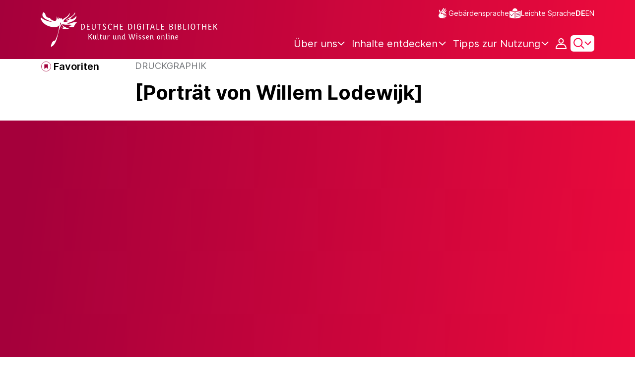

--- FILE ---
content_type: text/html;charset=UTF-8
request_url: https://www.deutsche-digitale-bibliothek.de/item/LCGA66MYIEUVIEHAX4TMDG2LWX5B4N4V
body_size: 18458
content:





<!DOCTYPE html>
<html lang="de">
<head>
    <title>[Porträt von Willem Lodewijk] - Deutsche Digitale Bibliothek</title>
    <meta charset="utf-8"/>
    
        <meta name="viewport" content="width=device-width, initial-scale=1"/>
    
    <meta name="mobile-web-app-capable" content="yes"/>
    <meta name="apple-mobile-web-app-status-bar-style" content="default"/>
    <meta name="referrer" content="strict-origin-when-cross-origin"/>

    <link rel="search" title="Deutsche Digitale Bibliothek"
          href="/opensearch_de.osdx"
          type="application/opensearchdescription+xml"/>

    

    <script type="text/javascript" src="/assets/i18n/de/messages-5c88dca3e54385a31546dbb8eb51e59c.js" ></script>

    <script type="text/javascript" src="/assets/vendor/bootstrap-5.3.6/bootstrap.bundle.min-72ebbd786afa713b64f2a5958515f0d3.js" ></script>
    <link rel="stylesheet" href="/assets/vendor/bootstrap-5.3.6/bootstrap.min-2115a3b579b5003c4731570952d0ade9.css" />
    <link rel="stylesheet" href="/assets/main-ddb-1edab04df476290509f3af52320b8422.css" />

    <link rel="icon" sizes="any" href="/assets/favicon/ddb/ddb-favicon-c3882c4d4560ae7c63b60e941c3e6bd4.ico"/>
    <link rel="icon" type="image/svg+xml" href="/assets/favicon/ddb/ddb-favicon-ea43cf3fd0311f5eeda3dbca300356c3.svg"/>
    <link rel="apple-touch-icon" href="/assets/favicon/ddb/ddb-apple-touch-icon-8895b46c7fe49c543ea0e764928768db.png"/>
    <link rel="manifest" href="/assets/favicon/ddb/ddb-d254564d657c982fa1978eff61ed2e5b.webmanifest"/>
    
    
    
    <link rel="canonical"
          href="https://www.deutsche-digitale-bibliothek.de/item/LCGA66MYIEUVIEHAX4TMDG2LWX5B4N4V"/>
    <meta name="page" content="item" data-providerId="http://www.deutsche-digitale-bibliothek.de/organization/ZLWS5UXYAVM5QAN2GS3BEKF72U5QEJK6" data-sector="http://ddb.vocnet.org/sparte/sparte006" data-mediaType="http://ddb.vocnet.org/medientyp/mt002"/>
    <meta name="layout" content="main"/>

    
    <meta property="og:title" content="[Porträt von Willem Lodewijk]"/>
    <meta property="og:type" content="website"/>
    <meta property="og:url" content="https://www.deutsche-digitale-bibliothek.de/item/LCGA66MYIEUVIEHAX4TMDG2LWX5B4N4V"/>
    <meta property="og:site_name" content="Deutsche Digitale Bibliothek"/>
    <meta property="og:locale" content="de_DE"/>
    <meta property="og:image" content="https://iiif.deutsche-digitale-bibliothek.de/image/2/18598240-6449-449f-b07f-ec674a41326a/full/full/0/default.jpg"/>
    <meta property="og:image:width" content="2000"/>
    <meta property="og:image:height" content="2767"/>
    
    <script type="application/ld+json">
    {
      "@context": "https://schema.org",
      "@type": "ImageObject",
      "contentUrl": "https://iiif.deutsche-digitale-bibliothek.de/image/2/18598240-6449-449f-b07f-ec674a41326a/full/full/0/default.jpg",
      "name": "[Porträt von Willem Lodewijk]",
      "license": "https://creativecommons.org/licenses/by-nc-sa/4.0/deed.de",
      "width": "2000",
      "height": "2767",
      "representativeOfPage": "true"
    }
    </script>
    


    
    <!-- Matomo -->
<script>

    function getPageName() {
        return document.querySelector("meta[name=page]").getAttribute("content");
    }

    function getCookie(name) {
        const cookies = document.cookie.split("; ");
        for (const cookie of cookies) {
            const i = cookie.indexOf("=");
            if (i === -1) continue; // skip malformed cookies
            const k = cookie.slice(0, i);
            const v = cookie.slice(i + 1);
            if (k === name) {
                return v;
            }
        }
        return null;
    }

    // Matomo _paq variable
    var _paq = window._paq = window._paq || [];

    const isFullTrackingEnabled = getCookie("cb_cookie_notice");
    if (isFullTrackingEnabled === null) {
        // -------- Phase 1: Before Consent decision (minimal tracking, GDPR compliance) --------
        _paq.push(['requireCookieConsent']);
        _paq.push(['disableBrowserFeatureDetection']); // disables plugins, screen size, etc.
    }

    //---------------- Page specific search analysis ---------------
    var isObjectSearchResultPage = getPageName() === "results";
    var isPersonSearchResultPage = getPageName() === "searchperson";
    var isOrganizationSearchResultPage = getPageName() === "searchinstitution";
    var isArticleSearchResultPage = getPageName() === "searcharticle";
    var isNewspaperSearchResultPage = getPageName() === "newspaper/search";
    var isSearchResultPage = isObjectSearchResultPage || isPersonSearchResultPage || isOrganizationSearchResultPage || isArticleSearchResultPage || isNewspaperSearchResultPage;

    var isItemDetailPage = getPageName() === "item";
    var isNewspaperItemDetailPage = getPageName() === "newspaper/item";

    // Track not Special pages. Those are handled separately in matomoManager.js
    if(!isNewspaperItemDetailPage && !isItemDetailPage && !isSearchResultPage) {
        _paq.push(["trackPageView"]);
    }

    _paq.push(['setDomains', ["viewer.deutsche-digitale-bibliothek.de"]]);
    _paq.push(["setCustomVariable", 1, "js", "on", "visit"]);
    _paq.push(["setExcludedQueryParams", ["by","callback","category","clearFilter","clustered","entityid","facet","facets","facetValues","filterValues","firstHit","hit","id","issuepage","isThumbnailFiltered","keepFilters","lastHit","last_update","minDocs","normdata","offset","onlyWithData","order","query","rows","sort","ALPHA_ASC","ALPHA_DESC","sort_field","random","RELEVANCE","time_asc","time_desc","variantId","viewType","grid","list","thumbnail-filter","search_count","hitNumber","lang","reqType","_","random_seed","randomSeed","randomseed","its_url_id","digitalisat","fbclid"]]);
    _paq.push(["enableLinkTracking"]);
    (function () {
        var u = (("https:" == document.location.protocol) ? "https" : "http") + "://report.deutsche-digitale-bibliothek.de/";
        _paq.push(["setTrackerUrl", u + "matomo.php"]);
        _paq.push(["setSiteId", "3"]);
        var d = document, g = d.createElement("script"), s = d.getElementsByTagName("script")[0];
        g.type = "text/javascript";
        g.async = true;
        g.src = (("https:" == document.location.protocol) ? "https" : "http") + "://report.deutsche-digitale-bibliothek.de/matomo.js";
        s.parentNode.insertBefore(g, s);
    })();
</script>
<noscript><p><img referrerpolicy="no-referrer-when-downgrade" src="https://report.deutsche-digitale-bibliothek.de/matomo.php?idsite=3&amp;rec=1" style="border:0;" alt="" /></p></noscript>
<!-- End Matomo Code -->
</head>



<div id="viewport-info">
    <div class="d-block d-sm-none d-md-none d-lg-none d-xl-none" data-size="xs"></div>
    <div class="d-none d-sm-block d-md-none d-lg-none d-xl-none" data-size="sm"></div>
    <div class="d-none d-sm-none d-md-block d-lg-none d-xl-none" data-size="md"></div>
    <div class="d-none d-sm-none d-md-none d-lg-block d-xl-none" data-size="lg"></div>
    <div class="d-none d-sm-none d-md-none d-lg-none d-xl-block" data-size="xl"></div>
</div>


<body class="theme-ddb item ">

    
        
<div class="cookie-notice" id="cookie-notice2">
    <div class="cookie-wrapper">
        <p>Auf unserer Webseite werden neben den technisch erforderlichen Cookies noch Cookies zur statistischen Auswertung gesetzt. Sie können die Website auch ohne diese Cookies nutzen. Durch Klicken auf „Ich stimme zu“ erklären Sie sich einverstanden, dass wir Cookies zu Analyse-Zwecken setzen. In unserer <a href="/content/datenschutzerklaerung#cookies">Datenschutzerklärung</a> finden Sie weitere Informationen. Dort können Sie Ihre Cookie-Einstellungen jederzeit ändern.</p>
        <button id="cookie-accept" class="btn btn-primary cookie-btn"
                aria-controls="cookie-accept">Ich stimme zu</button>
        <button id="cookie-refuse" class="btn btn-secondary cookie-btn"
                aria-controls="cookie-refuse">Ich lehne ab</button>
    </div>
</div>

        



<a class="visually-hidden-focusable skip-link" href="#main-container">
    Direkt zum Inhalt
</a>

<header class="header">
    <div class="container header-container">
    
        <a href="/" title="Startseite">
            <picture>
                <source srcset="/assets/ddb-logo-lg-09861113a626a68e170a03d1cba40d51.svg" media="(min-width: 768px)"/>
                <img class="logo" src="/assets/ddb-logo-sm-ad9b53faf32d6d976dc03c7dd8a17ca6.svg"
                     alt="Logo: Deutsche Digitale Bibliothek"/>
            </picture>
        </a>

        <div class="header-controls">
            <div class="top-row">
                

<ul class="header-icons-container">
    <li>
        <a href="/content/gebaerdensprache" class="link-header-top sign-language-icon">
            Gebärdensprache
        </a>
    </li>
    <li>
        <a href="/content/leichte-sprache" class="link-header-top header-icon">
            Leichte Sprache
        </a>
    </li>
</ul>
                

<div class="language-switch">
    
    
    
    
        <a href="/item/LCGA66MYIEUVIEHAX4TMDG2LWX5B4N4V?lang=en" class="link-language" aria-label="Die Sprache der Webseite zu Englisch wechseln">
            <span class="active german">DE</span>
        </a>
        <a href="/item/LCGA66MYIEUVIEHAX4TMDG2LWX5B4N4V?lang=en" class="link-language" aria-label="Die Sprache der Webseite zu Englisch wechseln">
            <span class="">EN</span>
        </a>
    
</div>

            </div>

            <div class="bottom-row">
                
                <nav class="main-nav">
                    <ul>
                        




    

    <li class="level-1 ">
        


  <button class="open-btn header-dropdown-item-content" type="button"
          data-tippy-dropdown-template-id="ddb-main-f589d58b-2904-4020-8ebb-f232688bd761" data-tippy-placement="bottom">
    <span class="bold-shift" data-text="Über uns">Über uns</span>
  </button>

        
            <div id="ddb-main-f589d58b-2904-4020-8ebb-f232688bd761" style="display: none">
                <div class="header-dropdown">
                    <ul>
                        
                            
                            <li class="level-2 header-dropdown-item ">
                                


  <a class="header-dropdown-item-content" href="/content/wer-wir-sind">
    Wer wir sind
  </a>

                                
                            </li>
                        
                            
                            <li class="level-2 header-dropdown-item ">
                                


  <a class="header-dropdown-item-content" href="/content/wie-wir-organisiert-sind">
    Wie wir organisiert sind
  </a>

                                
                            </li>
                        
                            
                            <li class="level-2 header-dropdown-item ">
                                


  <a class="header-dropdown-item-content" href="/about-us/institutions">
    Beteiligte Kultureinrichtungen
  </a>

                                
                            </li>
                        
                    </ul>
                </div>
            </div>
        
    </li>

    

    <li class="level-1 ">
        


  <button class="open-btn header-dropdown-item-content" type="button"
          data-tippy-dropdown-template-id="ddb-main-1e652d51-ab0c-44ba-bac6-a94ade82d3f5" data-tippy-placement="bottom">
    <span class="bold-shift" data-text="Inhalte entdecken">Inhalte entdecken</span>
  </button>

        
            <div id="ddb-main-1e652d51-ab0c-44ba-bac6-a94ade82d3f5" style="display: none">
                <div class="header-dropdown">
                    <ul>
                        
                            
                            <li class="level-2 header-dropdown-item ">
                                


  <a class="header-dropdown-item-content" href="/content/dossiers">
    Dossiers
  </a>

                                
                            </li>
                        
                            
                            <li class="level-2 header-dropdown-item ">
                                


  <a class="header-dropdown-item-content" href="/content/virtuelle-ausstellungen">
    Virtuelle Ausstellungen
  </a>

                                
                            </li>
                        
                            
                            <li class="level-2 header-dropdown-item ">
                                


  <a class="header-dropdown-item-content" href="/content/lernen-und-entdecken-bildungsangebote-der-deutschen-digitalen-bibliothek">
    Bildungsangebote
  </a>

                                
                            </li>
                        
                            
                            <li class="level-2 header-dropdown-item ">
                                


  <a class="header-dropdown-item-content" href="/content/blog">
    Blog
  </a>

                                
                            </li>
                        
                            
                            <li class="level-2 header-dropdown-item ">
                                


  <a class="header-dropdown-item-content" href="/content/galleries">
    Bildergalerien
  </a>

                                
                            </li>
                        
                            
                            <li class="level-2 header-dropdown-item ">
                                


  <a class="header-dropdown-item-content" href="/content/kalenderblatt">
    Kalenderblatt
  </a>

                                
                            </li>
                        
                    </ul>
                </div>
            </div>
        
    </li>

    

    <li class="level-1 ">
        


  <button class="open-btn header-dropdown-item-content" type="button"
          data-tippy-dropdown-template-id="ddb-main-6ab0a0b2-965b-46a2-95ca-f7cc9547ab10" data-tippy-placement="bottom">
    <span class="bold-shift" data-text="Tipps zur Nutzung">Tipps zur Nutzung</span>
  </button>

        
            <div id="ddb-main-6ab0a0b2-965b-46a2-95ca-f7cc9547ab10" style="display: none">
                <div class="header-dropdown">
                    <ul>
                        
                            
                            <li class="level-2 header-dropdown-item ">
                                


  <a class="header-dropdown-item-content" href="/content/wie-suche-ich-im-portal">
    Wie suche ich im Portal
  </a>

                                
                            </li>
                        
                            
                            <li class="level-2 header-dropdown-item ">
                                


  <a class="header-dropdown-item-content" href="/content/suchergebnisse-verwenden">
    Suchergebnisse verwenden
  </a>

                                
                            </li>
                        
                            
                            <li class="level-2 header-dropdown-item ">
                                


  <a class="header-dropdown-item-content" href="/content/sensible-und-diskriminierende-inhalte-der-deutschen-digitalen-bibliothek">
    Sensible Inhalte
  </a>

                                
                            </li>
                        
                    </ul>
                </div>
            </div>
        
    </li>

                    </ul>
                </nav>

                
                <div class="person-icon">
                    
                    
                        <button class="user logged-out"
                                type="button"
                                data-bs-toggle="modal"
                                data-bs-target="#loginModal"
                                aria-label="Anmelden">
                        </button>
                    
                </div>

                
                <button class="search-icon-wrapper chevron-icon" id="header-search-icon" type="button"
                        data-bs-toggle="collapse"
                        data-bs-target="#searchModuleCollapse"
                        aria-expanded="false" aria-controls="searchModuleCollapse">
                    <span class="icon-search"></span>
                </button>

            
                <a href="/item/findById" id="menuIcon" class="menu" role="button" aria-label="Seitenmenü öffnen" data-bs-toggle="offcanvas" data-bs-target="#sideBar" aria-controls="sideBar" aria-expanded="false">
                    <span class="visually-hidden">Seitenmenü öffnen</span>
                </a>
            </div>
        </div>
    </div>
    
<section class="search-section collapse "
         id="searchModuleCollapse" aria-labelledby="search-section-title">
    <div class="search-section-wrapper container">
        <h2 class="h2-ddb search-section-title" id="search-section-title">
            Deutschlands Kulturerbe digital
        </h2>

        <div class="search-section-form">
            












    






    
    
    


<form action="/searchresults" method="get" role="search" id="form-search" >
    <ul class="navigation-group standard-search">
        <li>
            <button type="button"
                    class="navigation-item js-hide-person-info js-hide-organization-info js-hide-article-info active"
                    id="modal-search-objects"
                    data-url="/searchresults"
                    data-autocomplete-target="/apis/autocomplete"
                    data-placeholder="Suche in mehr als 63 Millionen Objekten"
                    data-text="Objekte"
                    data-value=""
                    aria-selected="true">
                Objekte
            </button>
        </li>
        <li>
            <button type="button"
                    class="navigation-item js-hide-info js-hide-organization-info js-hide-article-info "
                    id="modal-search-persons"
                    data-url="/search/person"
                    data-autocomplete-target="/apis/personAutocomplete"
                    data-placeholder="Suchbegriff eingeben"
                    data-text="Personen"
                    data-value=""
                    aria-selected="false">
                Personen
            </button>

        </li>
        <li>
            <button type="button"
                    class="navigation-item js-hide-info js-hide-person-info js-hide-article-info "
                    id="modal-search-institutions"
                    data-url="/search/organization"
                    data-autocomplete-target="/apis/institutionAutocomplete"
                    data-placeholder="Suchbegriff eingeben"
                    data-text="Organisationen"
                    data-value=""
                    aria-selected="false">
                Organisationen
            </button>
        </li>
        <li>
            <button type="button"
                    class="navigation-item js-hide-info js-hide-person-info js-hide-organization-info "
                    id="modal-search-articles"
                    data-url="/search/content"
                    data-autocomplete-target="/apis/articleAutocomplete"
                    data-placeholder="Suchbegriff eingeben"
                    data-text="Themen"
                    data-value=""
                    aria-selected="false">
                Themen
            </button>
        </li>
    </ul>

    <div class="search-bar-grid
    
    hide-person-info
    hide-organization-info
    hide-article-info">
        <div class="search-bar-extended"></div>
        <input type="search" class="query" name="query" id="search-input"
               aria-label="Suche"
               autocomplete="off"
               placeholder="Suche in mehr als 26 Millionen Objekten"
               value=""/>

        <button type="button" class="clear" aria-label="Eingabefeld löschen"
                data-target-id="search-input" style="display: none;"></button>

        <div class="thumbnail-filter-container">
            <div class="thumbnail-filter-tabs">
                <input type="radio" id="thumbnail-filter-off" name="isThumbnailFiltered"
                       value="false" 
                       data-placeholder="Suche in mehr als 63 Millionen Objekten">
                <label for="thumbnail-filter-off">Alle Objekte</label>
                <input type="radio" id="thumbnail-filter-on" name="isThumbnailFiltered"
                       value="true" checked=checked
                       data-placeholder="Suche in mehr als 26 Millionen Objekten">
                <label for="thumbnail-filter-on">Digitalisierte Objekte</label>
            </div>
        </div>

        <button id="search-submit" type="submit" aria-label="Suche"></button>
    </div>
</form>


        </div>
    </div>
</section>

    
    

<div class="offcanvas offcanvas-end sidebar" tabindex="-1" id="sideBar" data-bs-keyboard="false"
     data-bs-backdrop="false">
    <div class="offcanvas-header">
        <div class="sidebar-header">
            

<div class="language-switch">
    
    
    
    
        <a href="/item/LCGA66MYIEUVIEHAX4TMDG2LWX5B4N4V?lang=en" class="link-language" aria-label="Die Sprache der Webseite zu Englisch wechseln">
            <span class="active german">DE</span>
        </a>
        <a href="/item/LCGA66MYIEUVIEHAX4TMDG2LWX5B4N4V?lang=en" class="link-language" aria-label="Die Sprache der Webseite zu Englisch wechseln">
            <span class="">EN</span>
        </a>
    
</div>

            <button type="button" class="close-button" data-bs-dismiss="offcanvas" aria-label="Seitenmenü schließen">
            </button>
        </div>
        

<ul class="header-icons-container">
    <li>
        <a href="/content/gebaerdensprache" class="link-header-top sign-language-icon">
            Gebärdensprache
        </a>
    </li>
    <li>
        <a href="/content/leichte-sprache" class="link-header-top header-icon">
            Leichte Sprache
        </a>
    </li>
</ul>
    </div>

    <div class="offcanvas-body">
        <ul class="nav flex-column accordion" id="sideBarPanels">
            




  

  <li class="level-1 ">
    


  <div class="accordion-header" id="heading-f589d58b-2904-4020-8ebb-f232688bd761">
    <button class="open-btn collapsed"
            type="button"
            data-bs-toggle="collapse"
            data-bs-target="#ddb-f589d58b-2904-4020-8ebb-f232688bd761"
            aria-expanded="false"
            aria-controls="ddb-f589d58b-2904-4020-8ebb-f232688bd761">
      Über uns
    </button>
  </div>

    
      <div class="collapse accordion-collapse" aria-labelledby="heading-f589d58b-2904-4020-8ebb-f232688bd761" id="ddb-f589d58b-2904-4020-8ebb-f232688bd761">
        <ul>
          
            
            <li class="level-2 ">
              


  <a href="/content/wer-wir-sind">
    Wer wir sind
  </a>

              
            </li>
          
            
            <li class="level-2 ">
              


  <a href="/content/wie-wir-organisiert-sind">
    Wie wir organisiert sind
  </a>

              
            </li>
          
            
            <li class="level-2 ">
              


  <a href="/about-us/institutions">
    Beteiligte Kultureinrichtungen
  </a>

              
            </li>
          
        </ul>
      </div>
    
  </li>

  

  <li class="level-1 ">
    


  <div class="accordion-header" id="heading-1e652d51-ab0c-44ba-bac6-a94ade82d3f5">
    <button class="open-btn collapsed"
            type="button"
            data-bs-toggle="collapse"
            data-bs-target="#ddb-1e652d51-ab0c-44ba-bac6-a94ade82d3f5"
            aria-expanded="false"
            aria-controls="ddb-1e652d51-ab0c-44ba-bac6-a94ade82d3f5">
      Inhalte entdecken
    </button>
  </div>

    
      <div class="collapse accordion-collapse" aria-labelledby="heading-1e652d51-ab0c-44ba-bac6-a94ade82d3f5" id="ddb-1e652d51-ab0c-44ba-bac6-a94ade82d3f5">
        <ul>
          
            
            <li class="level-2 ">
              


  <a href="/content/dossiers">
    Dossiers
  </a>

              
            </li>
          
            
            <li class="level-2 ">
              


  <a href="/content/virtuelle-ausstellungen">
    Virtuelle Ausstellungen
  </a>

              
            </li>
          
            
            <li class="level-2 ">
              


  <a href="/content/lernen-und-entdecken-bildungsangebote-der-deutschen-digitalen-bibliothek">
    Bildungsangebote
  </a>

              
            </li>
          
            
            <li class="level-2 ">
              


  <a href="/content/blog">
    Blog
  </a>

              
            </li>
          
            
            <li class="level-2 ">
              


  <a href="/content/galleries">
    Bildergalerien
  </a>

              
            </li>
          
            
            <li class="level-2 ">
              


  <a href="/content/kalenderblatt">
    Kalenderblatt
  </a>

              
            </li>
          
        </ul>
      </div>
    
  </li>

  

  <li class="level-1 ">
    


  <div class="accordion-header" id="heading-6ab0a0b2-965b-46a2-95ca-f7cc9547ab10">
    <button class="open-btn collapsed"
            type="button"
            data-bs-toggle="collapse"
            data-bs-target="#ddb-6ab0a0b2-965b-46a2-95ca-f7cc9547ab10"
            aria-expanded="false"
            aria-controls="ddb-6ab0a0b2-965b-46a2-95ca-f7cc9547ab10">
      Tipps zur Nutzung
    </button>
  </div>

    
      <div class="collapse accordion-collapse" aria-labelledby="heading-6ab0a0b2-965b-46a2-95ca-f7cc9547ab10" id="ddb-6ab0a0b2-965b-46a2-95ca-f7cc9547ab10">
        <ul>
          
            
            <li class="level-2 ">
              


  <a href="/content/wie-suche-ich-im-portal">
    Wie suche ich im Portal
  </a>

              
            </li>
          
            
            <li class="level-2 ">
              


  <a href="/content/suchergebnisse-verwenden">
    Suchergebnisse verwenden
  </a>

              
            </li>
          
            
            <li class="level-2 ">
              


  <a href="/content/sensible-und-diskriminierende-inhalte-der-deutschen-digitalen-bibliothek">
    Sensible Inhalte
  </a>

              
            </li>
          
        </ul>
      </div>
    
  </li>

        </ul>
    </div>
</div>

</header>


    


<div id="main-container" class="container-fluid" role="main">
    

<div class="item-page">
    

    

<div class="container item-header">
    <div class="row">
        <div class="col-xl-2 item-controls-description">
            




    <button class="favorites-button ddb-link add-to-favorites"
            data-bs-toggle="modal"
            data-bs-target="#loginModal"
            aria-label="Zu Favoriten hinzufügen"
            data-tippy-content="Zu Favoriten hinzufügen">
        Favoriten
    </button>




<!-- Confirmation copy modal -->
<div class="modal fade" id="addToFavoritesModal" tabindex="-1" role="dialog"
     aria-labelledby="addToFavoritesModal" aria-hidden="true">
    <div class="modal-dialog modal-dialog-centered" role="document">
        <div class="modal-content">
            <div class="modal-header">
                <div class="modal-title h5-ddb">Das Objekt wurde Ihren Favoriten hinzugefügt.</div>
            </div>

            <div class="modal-body">
                
                <div class="big-text add-to-favorites-description">
                    
                        <input type="hidden" id="default-folder-id" name="default-folder-id" value="">
                        Sie haben bisher noch keine Favoritenlisten erstellt.
                    
                </div>
            </div>

            <div class="modal-footer">
                <input type="hidden" id="item-id" required="required" value=""/>
                <input type="hidden" id="object-type" required="required" value=""/>
                <button type="button" class="btn btn-secondary" data-bs-dismiss="modal">
                    Schließen
                </button>
                
            </div>
        </div>
    </div>
</div>

        </div>

        <div class="col-xl-10 item-title-description">
            <p class="item-object-type">
                Druckgraphik
            </p>

            <h1 class="item-title h1-ddb" id="item-title">
                [Porträt von Willem Lodewijk]
            </h1>

            <div class="show-more-container">
                <button type="button" id="show-more-title" class="ddb-link action expand-all hide"
                        data-related-button-id="show-less-title"
                        data-truncate-target="item-title"
                        aria-expanded="false">Mehr anzeigen</button>
                <button type="button" id="show-less-title" class="ddb-link action collapse-all hide"
                        data-related-button-id="show-more-title"
                        data-show-target="item-title"
                        aria-expanded="true">Weniger anzeigen</button>
            </div>

            <div class="item-detail goto-link off">
                <a href="#item-detail" class="ddb-link jump-mark">
                    zu Verbundenen Objekten
                </a>
            </div>

            



        </div>
    </div>
</div>
    
        





    









<ul class="nav nav-tabs count-items-1 hide" id="binaryTab" role="tablist">
    
    
    
    
        <li class="nav-item" role="presentation">
            <button class="nav-link images" id="image-tab" data-bs-toggle="tab" data-bs-target="#image-binary"
                    type="button" role="tab" aria-controls="image-binary"
                    aria-selected="true">Bild</button>
        </li>
    
    
    
    
</ul>

<div id="binaryTabContent">
    <div class="container tab-content">
        
        
        
        
        
        
            <div class="tab-pane media-tab fade" id="image-binary" role="tabpanel">
                

<div class="media-container">
    





    <div id="viewer-image-toolbar" class="media-controls">
        <button id="menu-button-image-zoom-in" type="button" class="control-button"
                title="Vergrößert das Bild"></button>
        <button id="menu-button-image-zoom-out" type="button" class="control-button"
                title="Verkleinert das Bild"></button>
        <button id="menu-button-image-fullscreen" type="button" class="control-button"
                title="Öffnet das Bild im Vollbild-Modus"></button>
        <button id="menu-button-image-reset" type="button" class="control-button"
                title="Zeigt das Bild in ursprünglicher Größe an"></button>
        <button id="menu-button-image-download" type="button" class="control-button download" data-bs-toggle="modal"
                data-bs-target="#item-download-modal"
                title="Lädt das Objekt herunter"></button>
        
            <a id="menu-button-text-provider" type="button" class="control-button piwik_link_mv"
               title="Öffnet Objekt beim Datenpartner" target="_blank" href="http://kk.haum-bs.de/?id=bolswert-b-ab3-0007"></a>
        
        <button id="menu-button-image-previous" type="button" class="control-button"></button>
        <button id="menu-button-image-next" type="button" class="control-button"></button>
    </div>


    <div class="media-panel">
        <div class="binary-wrapper image-wrapper">
            <div class="binary-container image-container">
                <div id="ddb-iiif-viewer"
                     iiif-data="[{&quot;full&quot;:{&quot;uri&quot;:&quot;https://iiif.deutsche-digitale-bibliothek.de/image/2/18598240-6449-449f-b07f-ec674a41326a/full/full/0/default.jpg&quot;},&quot;list&quot;:{&quot;uri&quot;:&quot;https://iiif.deutsche-digitale-bibliothek.de/image/2/18598240-6449-449f-b07f-ec674a41326a/full/!140,105/0/default.jpg&quot;},&quot;orig&quot;:{&quot;uri&quot;:&quot;&quot;},&quot;preview&quot;:{&quot;uri&quot;:&quot;https://iiif.deutsche-digitale-bibliothek.de/image/2/18598240-6449-449f-b07f-ec674a41326a/full/!440,330/0/default.jpg&quot;,&quot;id&quot;:&quot;18598240-6449-449f-b07f-ec674a41326a&quot;},&quot;thumbnail&quot;:{&quot;uri&quot;:&quot;https://iiif.deutsche-digitale-bibliothek.de/image/2/18598240-6449-449f-b07f-ec674a41326a/full/!116,87/0/default.jpg&quot;},&quot;info&quot;:{&quot;uri&quot;:&quot;https://iiif.deutsche-digitale-bibliothek.de/image/2/18598240-6449-449f-b07f-ec674a41326a/info.json&quot;},&quot;author&quot;:&quot;Urheber*in: Mierevelt, Michiel van; Mierevelt, Michiel van; Bolswert, Boetius / Rechtewahrnehmung: Herzog Anton Ulrich-Museum, Braunschweig&quot;,&quot;mimeType&quot;:&quot;image/jpeg&quot;,&quot;position&quot;:1,&quot;primary&quot;:true,&quot;ref&quot;:&quot;18598240-6449-449f-b07f-ec674a41326a&quot;,&quot;rights&quot;:&quot;Digitalisierung: Herzog Anton Ulrich-Museum, Braunschweig&quot;,&quot;rightsUrl&quot;:&quot;http://creativecommons.org/licenses/by-nc-sa/4.0/&quot;,&quot;title&quot;:&quot;[Porträt von Willem Lodewijk]&quot;,&quot;type&quot;:&quot;mediatype_002&quot;,&quot;licenseInformation&quot;:{&quot;text&quot;:&quot;Namensnennung - Nicht kommerziell - Weitergabe unter gleichen Bedingungen 4.0 International&quot;,&quot;url&quot;:&quot;https://creativecommons.org/licenses/by-nc-sa/4.0/deed.de&quot;,&quot;id&quot;:&quot;ccbyncsa&quot;,&quot;shortName&quot;:&quot;CC BY-NC-SA 4.0&quot;},&quot;width&quot;:2000,&quot;height&quot;:2767}]"
                     institution="Herzog Anton Ulrich-Museum"
                     license=""
                     data-valid-License-List="[&quot;http://creativecommons.org/licenses/by/3.0/de/&quot;,&quot;http://creativecommons.org/licenses/by/4.0/&quot;,&quot;http://creativecommons.org/licenses/by-sa/3.0/de/&quot;,&quot;http://creativecommons.org/licenses/by-sa/4.0/&quot;,&quot;http://creativecommons.org/licenses/by-nd/3.0/de/&quot;,&quot;http://creativecommons.org/licenses/by-nd/4.0/&quot;,&quot;http://creativecommons.org/licenses/by-nc/3.0/de/&quot;,&quot;http://creativecommons.org/licenses/by-nc/4.0/&quot;,&quot;http://creativecommons.org/licenses/by-nc-sa/3.0/de/&quot;,&quot;http://creativecommons.org/licenses/by-nc-sa/4.0/&quot;,&quot;http://creativecommons.org/licenses/by-nc-nd/3.0/de/&quot;,&quot;http://creativecommons.org/licenses/by-nc-nd/4.0/&quot;,&quot;http://creativecommons.org/publicdomain/mark/1.0/&quot;,&quot;http://creativecommons.org/publicdomain/zero/1.0/&quot;,&quot;http://rightsstatements.org/vocab/NoC-NC/1.0/&quot;,&quot;http://rightsstatements.org/vocab/NoC-OKLR/1.0/&quot;]"
                     ddb-item="/item/LCGA66MYIEUVIEHAX4TMDG2LWX5B4N4V"
                     title="[Porträt von Willem Lodewijk]">
                </div>
                <script type="text/javascript" src="/assets/vendor/openseadragon-bin-5.0.1/openseadragon.min-768a3f39f04f8ea94fbc17adcb80c799.js" ></script>
            </div>
            
                
            
                

<div class="media-image-description-holder">
    <div class="media-image-description-wrapper">
        
        

        
            
            
        

        <div class="media-image-title-author">
            <p class="media-image-title">
                <span class="media-image-title-text">
                    Urheber*in: Mierevelt, Michiel van; Mierevelt, Michiel van; Bolswert, Boetius / Rechtewahrnehmung: Herzog Anton Ulrich-Museum, Braunschweig | Digitalisierung: Herzog Anton Ulrich-Museum, Braunschweig
                </span>
                <span class="media-image-caption-ellipsis"/>
            </p>
        </div>
        <p class="media-image-license">
            

<a href="https://creativecommons.org/licenses/by-nc-sa/4.0/deed.de" target="_blank" data-license-id="ccbyncsa" class="ddb-text-link mini media-license-link">Namensnennung - Nicht kommerziell - Weitergabe unter gleichen Bedingungen 4.0 International</a>
        </p>
    </div>
</div>
            
        </div>

        
    </div>
</div>
            </div>
        
        
        
        
    </div>
    

<!-- The Modal -->
<div class="modal fade download-item-modal" id="item-download-modal" data-institution="Herzog Anton Ulrich-Museum"
     data-license=""
     data-valid-License-List="[&quot;http://creativecommons.org/licenses/by/3.0/de/&quot;,&quot;http://creativecommons.org/licenses/by/4.0/&quot;,&quot;http://creativecommons.org/licenses/by-sa/3.0/de/&quot;,&quot;http://creativecommons.org/licenses/by-sa/4.0/&quot;,&quot;http://creativecommons.org/licenses/by-nd/3.0/de/&quot;,&quot;http://creativecommons.org/licenses/by-nd/4.0/&quot;,&quot;http://creativecommons.org/licenses/by-nc/3.0/de/&quot;,&quot;http://creativecommons.org/licenses/by-nc/4.0/&quot;,&quot;http://creativecommons.org/licenses/by-nc-sa/3.0/de/&quot;,&quot;http://creativecommons.org/licenses/by-nc-sa/4.0/&quot;,&quot;http://creativecommons.org/licenses/by-nc-nd/3.0/de/&quot;,&quot;http://creativecommons.org/licenses/by-nc-nd/4.0/&quot;,&quot;http://creativecommons.org/publicdomain/mark/1.0/&quot;,&quot;http://creativecommons.org/publicdomain/zero/1.0/&quot;,&quot;http://rightsstatements.org/vocab/NoC-NC/1.0/&quot;,&quot;http://rightsstatements.org/vocab/NoC-OKLR/1.0/&quot;]"
     data-ddb-item="/item/LCGA66MYIEUVIEHAX4TMDG2LWX5B4N4V"
     data-title="[Porträt von Willem Lodewijk]">
    <div class="modal-dialog modal-dialog-centered">
        <div class="modal-content download-item-content">
            <div class="modal-body download-item-body">
                <div>
                    <h2 class="h5-ddb">Download</h2>

                    <div class="subtitle">Quellenangabe</div>
                    <input
                            type="text" class="form-control-plaintext text-input download-copy" name="downloadlink"
                            id="downloadlink" data-tippy-content="Der Link wurde in die Zwischenablage kopiert." data-tippy-trigger="click">
                    <div class="source-title">Klicken Sie auf die Quellenangabe, um den Text zu kopieren.</div>
                </div>

                <div class="button-container">
                    <button type="button" class="btn btn-secondary"
                            data-bs-dismiss="modal">Schließen</button>
                    <button type="button" class="btn btn-primary download-item-button"><a
                            class="download-destination">Download</a>
                    </button>
                </div>
            </div>
        </div>
    </div>
</div>
</div>

    
    <div class="item-detail item-content item-wrapper">
        <div class="container">
            <div class="row">
                <div class="col-12 col-xl-7 item-description accordions">
                    

<div class="accordion accordion-flush accordion-container">
    <div class="d-flex justify-content-end">
        <div class="expandAll">
            <button type="button" class="ddb-link action expand-all"
                    aria-expanded="false">Alle ausklappen
            </button>
        </div>

        <div class="collapseAll hide">
            <button type="button" class="ddb-link action collapse-all"
                    aria-expanded="true">Alle einklappen
            </button>
        </div>
    </div>
    
        

<div class="accordion-item accordion-holder">
    <h2 class="accordion-header accordion-header-holder" id="accordion-1">
        <button class="accordion-button accordion-button-holder"
                type="button"
                data-bs-toggle="collapse"
                data-bs-target="#collapse-1"
                aria-expanded="true"
                aria-controls="collapse-1">
            Objekt anzeigen
        </button>
    </h2>

    <div id="collapse-1" class="accordion-collapse collapse show accordion-collapse-holder">
        <div class="accordion-body accordion-text-holder">
            


    
        <dl class="accordion-text-wrapper" data-id="flex_mus_neu_400">
            <dt class="accordion-key-wrapper col-md-4">Standort</dt>
            <dd class="col-md-8">
                <div class="accordion-wrapper-item" id="accordion-wrapper-item-1-0">
                    
                        <span>Herzog Anton Ulrich-Museum, Braunschweig</span>
                        <br/>
                    
                </div>
                <button type="button" id="show-more-text-1-0" class="ddb-link action expand-all hide"
                        data-truncate-target="accordion-wrapper-item-1-0"
                        aria-controls="accordion-wrapper-item-1-0"
                        aria-expanded="false">Mehr anzeigen</button>
                <button type="button" id="show-less-text-1-0" class="ddb-link action collapse-all hide"
                        data-show-target="accordion-wrapper-item-1-0"
                        aria-controls="accordion-wrapper-item-1-0"
                        aria-expanded="true">Weniger anzeigen</button>
            </dd>
        </dl>
    
        <dl class="accordion-text-wrapper" data-id="flex_mus_neu_410">
            <dt class="accordion-key-wrapper col-md-4">Inventarnummer</dt>
            <dd class="col-md-8">
                <div class="accordion-wrapper-item" id="accordion-wrapper-item-1-1">
                    
                        <span>Boetius Bolswert AB 3.7</span>
                        <br/>
                    
                </div>
                <button type="button" id="show-more-text-1-1" class="ddb-link action expand-all hide"
                        data-truncate-target="accordion-wrapper-item-1-1"
                        aria-controls="accordion-wrapper-item-1-1"
                        aria-expanded="false">Mehr anzeigen</button>
                <button type="button" id="show-less-text-1-1" class="ddb-link action collapse-all hide"
                        data-show-target="accordion-wrapper-item-1-1"
                        aria-controls="accordion-wrapper-item-1-1"
                        aria-expanded="true">Weniger anzeigen</button>
            </dd>
        </dl>
    
        <dl class="accordion-text-wrapper" data-id="flex_mus_neu_070">
            <dt class="accordion-key-wrapper col-md-4">Maße</dt>
            <dd class="col-md-8">
                <div class="accordion-wrapper-item" id="accordion-wrapper-item-1-2">
                    
                        <span>Höhe: 414 mm (Blatt)</span>
                        <br/>
                    
                        <span>Breite: 286 mm</span>
                        <br/>
                    
                </div>
                <button type="button" id="show-more-text-1-2" class="ddb-link action expand-all hide"
                        data-truncate-target="accordion-wrapper-item-1-2"
                        aria-controls="accordion-wrapper-item-1-2"
                        aria-expanded="false">Mehr anzeigen</button>
                <button type="button" id="show-less-text-1-2" class="ddb-link action collapse-all hide"
                        data-show-target="accordion-wrapper-item-1-2"
                        aria-controls="accordion-wrapper-item-1-2"
                        aria-expanded="true">Weniger anzeigen</button>
            </dd>
        </dl>
    
        <dl class="accordion-text-wrapper" data-id="flex_mus_neu_060">
            <dt class="accordion-key-wrapper col-md-4">Material/Technik</dt>
            <dd class="col-md-8">
                <div class="accordion-wrapper-item" id="accordion-wrapper-item-1-3">
                    
                        <span>Radierung, Kupferstich</span>
                        <br/>
                    
                </div>
                <button type="button" id="show-more-text-1-3" class="ddb-link action expand-all hide"
                        data-truncate-target="accordion-wrapper-item-1-3"
                        aria-controls="accordion-wrapper-item-1-3"
                        aria-expanded="false">Mehr anzeigen</button>
                <button type="button" id="show-less-text-1-3" class="ddb-link action collapse-all hide"
                        data-show-target="accordion-wrapper-item-1-3"
                        aria-controls="accordion-wrapper-item-1-3"
                        aria-expanded="true">Weniger anzeigen</button>
            </dd>
        </dl>
    
        <dl class="accordion-text-wrapper" data-id="flex_mus_neu_300">
            <dt class="accordion-key-wrapper col-md-4">Inschrift/Beschriftung</dt>
            <dd class="col-md-8">
                <div class="accordion-wrapper-item" id="accordion-wrapper-item-1-4">
                    
                        <span>Inschrift: Illustri Domino Guilielmo Ludovico ... hanc ipsius effigiem, à Michaele Johannis Mireveldio ad viuum depictam, et Boethij Bolswardi ... priuilegio publicatam [Privileg], dedicant consecrantq ijdem pictor ac sculptor. A. i6i6.</span>
                        <br/>
                    
                </div>
                <button type="button" id="show-more-text-1-4" class="ddb-link action expand-all hide"
                        data-truncate-target="accordion-wrapper-item-1-4"
                        aria-controls="accordion-wrapper-item-1-4"
                        aria-expanded="false">Mehr anzeigen</button>
                <button type="button" id="show-less-text-1-4" class="ddb-link action collapse-all hide"
                        data-show-target="accordion-wrapper-item-1-4"
                        aria-controls="accordion-wrapper-item-1-4"
                        aria-expanded="true">Weniger anzeigen</button>
            </dd>
        </dl>
    







        </div>
    </div>
</div>
    
    
        

<div class="accordion-item accordion-holder">
    <h2 class="accordion-header accordion-header-holder" id="accordion-2">
        <button class="accordion-button accordion-button-holder"
                type="button"
                data-bs-toggle="collapse"
                data-bs-target="#collapse-2"
                aria-expanded="true"
                aria-controls="collapse-2">
            Verweise und Beziehungen
        </button>
    </h2>

    <div id="collapse-2" class="accordion-collapse collapse show accordion-collapse-holder">
        <div class="accordion-body accordion-text-holder">
            



    
        <dl class="accordion-text-wrapper" data-id="flex_mus_neu_330">
            <dt class="accordion-key-wrapper col-md-4">Verwandtes Objekt und Literatur</dt>
            <dd class="col-md-8">
                <div class="accordion-wrapper-item" id="accordion-wrapper-item-2-0">
                    
                        <span>beschrieben in: Hollstein Dutch and Flemish, S. III.70.388</span>
                        <br/>
                    
                        <span>hat Vorlage: Nach dem Gemälde von M. Mierevelt (Delft, Museum Prinsenhof Delft (Inv.-Nr. PDS 68e))</span>
                        <br/>
                    
                </div>
                <button type="button" id="show-more-text-2-0" class="ddb-link action expand-all hide"
                        data-truncate-target="accordion-wrapper-item-2-0"
                        aria-controls="accordion-wrapper-item-2-0"
                        aria-expanded="false">Mehr anzeigen</button>
                <button type="button" id="show-less-text-2-0" class="ddb-link action collapse-all hide"
                        data-show-target="accordion-wrapper-item-2-0"
                        aria-controls="accordion-wrapper-item-2-0"
                        aria-expanded="true">Weniger anzeigen</button>
            </dd>
        </dl>
    






        </div>
    </div>
</div>
    
    
        

<div class="accordion-item accordion-holder">
    <h2 class="accordion-header accordion-header-holder" id="accordion-3">
        <button class="accordion-button accordion-button-holder"
                type="button"
                data-bs-toggle="collapse"
                data-bs-target="#collapse-3"
                aria-expanded="true"
                aria-controls="collapse-3">
            Klassifikation und Themen
        </button>
    </h2>

    <div id="collapse-3" class="accordion-collapse collapse show accordion-collapse-holder">
        <div class="accordion-body accordion-text-holder">
            




    
        <dl class="accordion-text-wrapper" data-id="flex_mus_neu_340">
            <dt class="accordion-key-wrapper col-md-4  ">
                <span class="">Klassifikation</span>
            </dt>

            <dd class="col-md-8  ">
                <div class="accordion-wrapper-item" id="accordion-wrapper-item-3-0">
                    
                        



  
    <span class="flex_mus_neu_340">Druckgraphik (Gattung)</span>
  

                        <br/>
                    
                </div>
                <button type="button" id="show-more-text-3-0" class="ddb-link action expand-all hide"
                        data-truncate-target="accordion-wrapper-item-3-0"
                        aria-controls="accordion-wrapper-item-3-0"
                        aria-expanded="false">Mehr anzeigen</button>
                <button type="button" id="show-less-text-3-0" class="ddb-link action collapse-all hide"
                        data-show-target="accordion-wrapper-item-3-0"
                        aria-controls="accordion-wrapper-item-3-0"
                        aria-expanded="true">Weniger anzeigen</button>
            </dd>
        </dl>
    
        <dl class="accordion-text-wrapper" data-id="flex_mus_neu_210">
            <dt class="accordion-key-wrapper col-md-4  ">
                <span class="">Bezug (was)</span>
            </dt>

            <dd class="col-md-8  ">
                <div class="accordion-wrapper-item" id="accordion-wrapper-item-3-1">
                    
                        



  
    <span class="flex_mus_neu_210">Bildnis</span>
  

                        <br/>
                    
                        



  
    <span class="flex_mus_neu_210">Mann</span>
  

                        <br/>
                    
                        



  
    <span class="flex_mus_neu_210">Porträt</span>
  

                        <br/>
                    
                        



  
    <span class="flex_mus_neu_210">Ritter</span>
  

                        <br/>
                    
                        



  
    <span class="flex_mus_neu_210">Rüstung</span>
  

                        <br/>
                    
                        



  
    <span class="flex_mus_neu_210">Vorhang</span>
  

                        <br/>
                    
                        



  
    <span class="flex_mus_neu_210">Helm</span>
  

                        <br/>
                    
                        



  
    <span class="flex_mus_neu_210">ICONCLASS: Helm</span>
  

                        <br/>
                    
                        



  
    <span class="flex_mus_neu_210">ICONCLASS: Marschallstab</span>
  

                        <br/>
                    
                        



  
    <span class="flex_mus_neu_210">ICONCLASS: Bekleidungszubehör für den Hals, Schal, Halstuch (RUFF)</span>
  

                        <br/>
                    
                </div>
                <button type="button" id="show-more-text-3-1" class="ddb-link action expand-all hide"
                        data-truncate-target="accordion-wrapper-item-3-1"
                        aria-controls="accordion-wrapper-item-3-1"
                        aria-expanded="false">Mehr anzeigen</button>
                <button type="button" id="show-less-text-3-1" class="ddb-link action collapse-all hide"
                        data-show-target="accordion-wrapper-item-3-1"
                        aria-controls="accordion-wrapper-item-3-1"
                        aria-expanded="true">Weniger anzeigen</button>
            </dd>
        </dl>
    





        </div>
    </div>
</div>
    
    
        

<div class="accordion-item accordion-holder">
    <h2 class="accordion-header accordion-header-holder" id="accordion-4">
        <button class="accordion-button accordion-button-holder"
                type="button"
                data-bs-toggle="collapse"
                data-bs-target="#collapse-4"
                aria-expanded="true"
                aria-controls="collapse-4">
            Beteiligte, Orts- und Zeitangaben
        </button>
    </h2>

    <div id="collapse-4" class="accordion-collapse collapse show accordion-collapse-holder">
        <div class="accordion-body accordion-text-holder">
            





    
        <dl class="accordion-text-wrapper" data-id="flex_mus_neu_370">
            <dt class="accordion-key-wrapper col-md-4   ">
                <span class="">Kulturelle Zuschreibung</span>
            </dt>

            <dd class="col-md-8  ">
                <div class="accordion-wrapper-item" id="accordion-wrapper-item-4-0">
                    
                        



  
    <span class="flex_mus_neu_370">Niederländisch</span>
  

                        <br/>
                    
                </div>
                <button type="button" id="show-more-text-4-0" class="ddb-link action expand-all hide"
                        data-truncate-target="accordion-wrapper-item-4-0"
                        aria-controls="accordion-wrapper-item-4-0"
                        aria-expanded="false">Mehr anzeigen</button>
                <button type="button" id="show-less-text-4-0" class="ddb-link action collapse-all hide"
                        data-show-target="accordion-wrapper-item-4-0"
                        aria-controls="accordion-wrapper-item-4-0"
                        aria-expanded="true">Weniger anzeigen</button>
            </dd>
        </dl>
    
        <dl class="accordion-text-wrapper" data-id="flex_mus_neu_100">
            <dt class="accordion-key-wrapper col-md-4   event-header">
                <span class="">Ereignis</span>
            </dt>

            <dd class="col-md-8  event-header">
                <div class="accordion-wrapper-item" id="accordion-wrapper-item-4-1">
                    
                        



  
    <span class="flex_mus_neu_100">Herstellung</span>
  

                        <br/>
                    
                </div>
                <button type="button" id="show-more-text-4-1" class="ddb-link action expand-all hide"
                        data-truncate-target="accordion-wrapper-item-4-1"
                        aria-controls="accordion-wrapper-item-4-1"
                        aria-expanded="false">Mehr anzeigen</button>
                <button type="button" id="show-less-text-4-1" class="ddb-link action collapse-all hide"
                        data-show-target="accordion-wrapper-item-4-1"
                        aria-controls="accordion-wrapper-item-4-1"
                        aria-expanded="true">Weniger anzeigen</button>
            </dd>
        </dl>
    
        <dl class="accordion-text-wrapper" data-id="flex_mus_neu_110">
            <dt class="accordion-key-wrapper col-md-4  event-content ">
                <span class="">(wer)</span>
            </dt>

            <dd class="col-md-8 event-content ">
                <div class="accordion-wrapper-item" id="accordion-wrapper-item-4-2">
                    
                        



  
    
      <a href="/person/gnd/122045742" class="ddb-text-link person">Mierevelt, Michiel van (Inventor)</a>
    
  

                        <br/>
                    
                        



  
    
      <a href="/person/gnd/122045742" class="ddb-text-link person">Mierevelt, Michiel van (Maler)</a>
    
  

                        <br/>
                    
                        



  
    
      <a href="/person/gnd/124827047" class="ddb-text-link person">Bolswert, Boetius (Stecher)</a>
    
  

                        <br/>
                    
                </div>
                <button type="button" id="show-more-text-4-2" class="ddb-link action expand-all hide"
                        data-truncate-target="accordion-wrapper-item-4-2"
                        aria-controls="accordion-wrapper-item-4-2"
                        aria-expanded="false">Mehr anzeigen</button>
                <button type="button" id="show-less-text-4-2" class="ddb-link action collapse-all hide"
                        data-show-target="accordion-wrapper-item-4-2"
                        aria-controls="accordion-wrapper-item-4-2"
                        aria-expanded="true">Weniger anzeigen</button>
            </dd>
        </dl>
    
        <dl class="accordion-text-wrapper" data-id="flex_mus_neu_130">
            <dt class="accordion-key-wrapper col-md-4  event-content ">
                <span class="">(wann)</span>
            </dt>

            <dd class="col-md-8 event-content ">
                <div class="accordion-wrapper-item" id="accordion-wrapper-item-4-3">
                    
                        



  
    <span class="flex_mus_neu_130">1616</span>
  

                        <br/>
                    
                </div>
                <button type="button" id="show-more-text-4-3" class="ddb-link action expand-all hide"
                        data-truncate-target="accordion-wrapper-item-4-3"
                        aria-controls="accordion-wrapper-item-4-3"
                        aria-expanded="false">Mehr anzeigen</button>
                <button type="button" id="show-less-text-4-3" class="ddb-link action collapse-all hide"
                        data-show-target="accordion-wrapper-item-4-3"
                        aria-controls="accordion-wrapper-item-4-3"
                        aria-expanded="true">Weniger anzeigen</button>
            </dd>
        </dl>
    
        <dl class="accordion-text-wrapper" data-id="flex_mus_neu_100">
            <dt class="accordion-key-wrapper col-md-4   event-header">
                <span class="">Ereignis</span>
            </dt>

            <dd class="col-md-8  event-header">
                <div class="accordion-wrapper-item" id="accordion-wrapper-item-4-4">
                    
                        



  
    <span class="flex_mus_neu_100">Unspezifiziertes Ereignis</span>
  

                        <br/>
                    
                </div>
                <button type="button" id="show-more-text-4-4" class="ddb-link action expand-all hide"
                        data-truncate-target="accordion-wrapper-item-4-4"
                        aria-controls="accordion-wrapper-item-4-4"
                        aria-expanded="false">Mehr anzeigen</button>
                <button type="button" id="show-less-text-4-4" class="ddb-link action collapse-all hide"
                        data-show-target="accordion-wrapper-item-4-4"
                        aria-controls="accordion-wrapper-item-4-4"
                        aria-expanded="true">Weniger anzeigen</button>
            </dd>
        </dl>
    
        <dl class="accordion-text-wrapper" data-id="flex_mus_neu_110">
            <dt class="accordion-key-wrapper col-md-4  event-content ">
                <span class="">(wer)</span>
            </dt>

            <dd class="col-md-8 event-content ">
                <div class="accordion-wrapper-item" id="accordion-wrapper-item-4-5">
                    
                        



  
    <span class="flex_mus_neu_110">Wilhelm Ludwig  (Widmungsempfänger)</span>
  

                        <br/>
                    
                        



  
    <span class="flex_mus_neu_110">Bolswert, Boetius (Adamsz.) a (Dedikator)</span>
  

                        <br/>
                    
                </div>
                <button type="button" id="show-more-text-4-5" class="ddb-link action expand-all hide"
                        data-truncate-target="accordion-wrapper-item-4-5"
                        aria-controls="accordion-wrapper-item-4-5"
                        aria-expanded="false">Mehr anzeigen</button>
                <button type="button" id="show-less-text-4-5" class="ddb-link action collapse-all hide"
                        data-show-target="accordion-wrapper-item-4-5"
                        aria-controls="accordion-wrapper-item-4-5"
                        aria-expanded="true">Weniger anzeigen</button>
            </dd>
        </dl>
    




        </div>
    </div>
</div>
    
    
        

<div class="accordion-item accordion-holder">
    <h2 class="accordion-header accordion-header-holder" id="accordion-5">
        <button class="accordion-button accordion-button-holder"
                type="button"
                data-bs-toggle="collapse"
                data-bs-target="#collapse-5"
                aria-expanded="true"
                aria-controls="collapse-5">
            Weitere Informationen
        </button>
    </h2>

    <div id="collapse-5" class="accordion-collapse collapse show accordion-collapse-holder">
        <div class="accordion-body accordion-text-holder">
            






    


    
        <dl class="accordion-text-wrapper" data-id="&lt;cortex:ingest-date&gt;">
            <dt class="accordion-key-wrapper col-md-4">Letzte Aktualisierung</dt>
            <dd class="col-md-8">
                
                    
                        <span>11.04.2025, 13:32 MESZ</span>
                        <span class="icon-info" tabindex="0"
                              data-tippy-content="Das Datum „Letzte Aktualisierung” gibt an, wann Daten zu einem Objekt das letzte Mal in die Deutsche Digitale Bibliothek eingespielt wurden, z.B. im Rahmen eines Daten-Updates.">
                        </span>
                    
                
            </dd>
        </dl>
    



        </div>
    </div>
</div>
    
</div>
                </div>

                <div class="col-12 col-xl-4 offset-xl-1 item-description core-data-col">
                    

<div class="item-core-data-detail">
    <div class="institution">
        <h2 class="label-core-data">Datenpartner</h2>
        <hr aria-hidden="true"/>

        <div class="institution-title">
            <span>Dieses Objekt wird bereitgestellt von:</span><br>
            <a href="/organization/ZLWS5UXYAVM5QAN2GS3BEKF72U5QEJK6" class="ddb-link organization">Herzog Anton Ulrich-Museum</a>.
            <span>Bei Fragen zum Objekt wenden Sie sich bitte an den Datenpartner.</span>
        </div>

        
        
            <div class="institution-link-container">
                <a class="institution-link piwik_link_top" href="http://kk.haum-bs.de/?id=bolswert-b-ab3-0007" target="_blank" rel="noopener"><span
                        class="institution-link-text">
                    Original beim Datenpartner anzeigen
                </span></a>
            </div>
        
    </div>
</div>

                    


    <div class="item-core-data-detail">
        <h2 class="label-core-data ddb-teaser-text">Objekttyp
        </h2>
        <hr  aria-hidden="true" />
        <ul class="list-unstyled">
            
                <li class="label-core-value">Druckgraphik</li>
            
        </ul>
    </div>

                    



    <div class="item-core-data-detail">
        <h2 class="label-core-data">Beteiligte</h2>
        <hr aria-hidden="true"/>

        <ul class="core-value list-unstyled" id="core-value">
            
                    <li class="label-core-value">
                        
                            
                                <a href="/person/gnd/122045742" class="ddb-link person">Mierevelt, Michiel van (Inventor)</a>
                            
                            
                        
                    </li>
            
                    <li class="label-core-value">
                        
                            
                                <a href="/person/gnd/122045742" class="ddb-link person">Mierevelt, Michiel van (Maler)</a>
                            
                            
                        
                    </li>
            
                    <li class="label-core-value">
                        
                            
                                <a href="/person/gnd/124827047" class="ddb-link person">Bolswert, Boetius (Stecher)</a>
                            
                            
                        
                    </li>
            
                    <li class="label-core-value">
                        
                            Wilhelm Ludwig &lt;Nassau-Dillenburg, Graf&gt; (Widmungsempfänger)
                        
                    </li>
            
                    <li class="label-core-value">
                        
                            Bolswert, Boetius (Adamsz.) a (Dedikator)
                        
                    </li>
            
        </ul>
        <button type="button" id="show-more-core-text" class="ddb-link action expand-all hide"
                data-related-button-id="show-less-core-text"
                data-truncate-target="core-value"
                aria-expanded="false">Mehr anzeigen</button>
        <button type="button" id="show-less-core-text" class="ddb-link action collapse-all hide"
                data-related-button-id="show-more-core-text"
                data-show-target="core-value"
                aria-expanded="true">Weniger anzeigen</button>
    </div>

                    


    <div class="item-core-data-detail">
        <h2 class="label-core-data">Entstanden</h2>
        <hr  aria-hidden="true" />
        <ul class="core-value list-unstyled" id="core-dates">
            
                <li class="label-core-value">1616</li>
            
        </ul>
        <button type="button" id="show-more-core-dates" class="ddb-link action expand-all hide"
                data-related-button-id="show-less-core-dates"
                data-truncate-target="core-dates"
                aria-expanded="false">Mehr anzeigen</button>
        <button type="button" id="show-less-core-dates" class="ddb-link action collapse-all hide"
                data-related-button-id="show-more-core-dates"
                data-show-target="core-dates"
                aria-expanded="true">Weniger anzeigen</button>
    </div>

                </div>
            </div>
        </div>
    </div>

    <div class="social-icons-section">
        


<p class="share-page-label">Seite teilen:</p>

<a href="/item/findById" id="facebook_share_page" class="social-media facebook" target="_blank"><span class="visually-hidden">Link auf diese Seite in Facebook teilen</span>
</a>
<a href="/item/findById" id="twitter_share_page" class="social-media twitter" target="_blank"><span class="visually-hidden">Link auf diese Seite in Twitter teilen</span>
</a>

<a href="/item/findById" id="linkedIn_share_page" class="social-media linkedIn" target="_blank"><span class="visually-hidden">Link auf diese Seite in Mastodon teilen</span>
</a>

<a href="/item/findById" id="mail_share_page" class="social-media mail" target="_blank"><span class="visually-hidden">Link auf diese Seite per Mail versenden</span>
</a>

<a href="http://www.deutsche-digitale-bibliothek.de/item/LCGA66MYIEUVIEHAX4TMDG2LWX5B4N4V" class="social-media link" href="#" data-bs-toggle="modal" data-bs-target="#copyLinkToPublicPageModal">
    <span class="visually-hidden">Link auf diese Seite kopieren</span>
</a>

<div>
    

<!-- Confirmation copy link to public page modal -->
<div class="modal fade" id="copyLinkToPublicPageModal" tabindex="-1" role="dialog"
     aria-labelledby="copyLinkToPublicPageModal" aria-hidden="true">
    <div class="modal-dialog modal-dialog-centered" role="document">
        <div class="modal-content">
            <div class="modal-header">
                <h2 class="modal-title h5-ddb">Link auf diese Seite</h2>
            </div>

            <div class="modal-body">
                
                    

<input type="text" readonly
       class="form-control-plaintext text-input "
       name="link-to-current-page"
       id="link-to-public-page"
       value=""
       
       aria-errormessage="feedback-link-to-public-page"
       aria-label=""
       placeholder=""
       
    >


                
                <div id="link-copied-message" class="hide" role="status">Der Link wurde in die Zwischenablage kopiert.</div>
            </div>

            <div class="modal-footer">
                <button type="button" id="copy-link-to-public-page-button" aria-label="CopyLink"
                        class="btn btn-primary">
                    Link kopieren
                </button>
                <button type="button" class="btn btn-secondary" data-bs-dismiss="modal">
                    Schließen
                </button>
            </div>
        </div>
    </div>
</div>
</div>

    </div>

    


    <div class="container similar-objects">
        





    


<div class="profile-favorite-header">
    
    <h2 class="h2-ddb">
        
            Ähnliche Objekte
            (12)
        
        
    </h2>


    
        <div class="d-flex align-items-end d-none d-lg-flex">
            <button class="icon-left-arrow-anchor carousel-navigation-button" role="button" data-bs-target="#similar-objects"
                    data-bs-slide="prev" aria-label="Zurück"></button>

            <button class="icon-right-arrow-anchor carousel-navigation-button" role="button" data-bs-target="#similar-objects"
                    data-bs-slide="next" aria-label="Weiter"></button>
        </div>
    


    
        <div class="d-flex align-items-end d-none d-md-flex d-lg-none">
            <button class="icon-left-arrow-anchor carousel-navigation-button" role="button"
                    data-bs-target="#similar-objects-md"
                    data-bs-slide="prev" aria-label="Zurück"></button>

            <button class="icon-right-arrow-anchor carousel-navigation-button" role="button"
                    data-bs-target="#similar-objects-md"
                    data-bs-slide="next" aria-label="Zurück"></button>
        </div>
    
</div>



    <div id="similar-objects" class="ddb-carousel carousel carousel-dark slide d-none d-lg-block pointer-event"
         data-bs-interval="false">
        <div class="carousel-inner">
            
                
                    <div class="carousel-item active ">
                        <div class="row">
                            

                            
                                
                            

                                
                                    
                                    
                                    

<div class="col similar-objects">
    <a href="/item/AEAJ53BWC3GHOPCBF7YDC6VTZOUUV4YS">
        
            <img src="https://iiif.deutsche-digitale-bibliothek.de/image/2/c0ba3d09-c4a4-43e0-9a80-90dab182f945/full/!306,450/0/default.jpg" alt="S. Fransiscus"/>
        
    </a>
    
        <p class="ddb-teaser-text ddb-carousel-item-label">Druckgraphik</p>
    

    <h3 class="h4-ddb ddb-carousel-item-title">S. Fransiscus</h3>
</div>

                                
                                
                            

                            
                                
                            

                                
                                    
                                    
                                    

<div class="col similar-objects">
    <a href="/item/CZDOZCBHBFC2ODLP4ERDK2OGMDQSMIZK">
        
            <img src="https://iiif.deutsche-digitale-bibliothek.de/image/2/a98546bf-b98d-4760-ae6a-716be3d55a2c/full/!306,450/0/default.jpg" alt="[Adam Sasbout]"/>
        
    </a>
    
        <p class="ddb-teaser-text ddb-carousel-item-label">Druckgraphik</p>
    

    <h3 class="h4-ddb ddb-carousel-item-title">[Adam Sasbout]</h3>
</div>

                                
                                
                            

                            
                                
                            

                                
                                    
                                    
                                    

<div class="col similar-objects">
    <a href="/item/U7EJEJGC4WSG3NAZYQ7WXVYHOVAK33TA">
        
            <img src="https://iiif.deutsche-digitale-bibliothek.de/image/2/bf48ffca-ba00-4308-aa55-684f5aa07980/full/!306,450/0/default.jpg" alt="[Dorf mit Mann und Frau im Vordergrund rechts und einem Teich mit Enten links]"/>
        
    </a>
    
        <p class="ddb-teaser-text ddb-carousel-item-label">Druckgraphik</p>
    

    <h3 class="h4-ddb ddb-carousel-item-title">[Dorf mit Mann und Frau im Vordergrund rechts und einem Teich mit Enten links]</h3>
</div>

                                
                                
                            

                            
                                
                            

                                
                                    
                                    
                                    

<div class="col similar-objects">
    <a href="/item/FFIBSR45YWFT3EPRQ7MQWQQYD45BLC3M">
        
            <img src="https://iiif.deutsche-digitale-bibliothek.de/image/2/b71394be-e3bf-4c39-8f2a-dcff9959be13/full/!306,450/0/default.jpg" alt="[Dorf mit drei Häusern und einem Unterstand mit halbrundem Grundriss, zwei Menschen vorne rechts]"/>
        
    </a>
    
        <p class="ddb-teaser-text ddb-carousel-item-label">Druckgraphik</p>
    

    <h3 class="h4-ddb ddb-carousel-item-title">[Dorf mit drei Häusern und einem Unterstand mit halbrundem Grundriss, zwei Menschen vorne rechts]</h3>
</div>

                                
                                
                            
                            
                        </div>
                    </div>
                
            
                
            
                
            
                
            
                
                    <div class="carousel-item  ">
                        <div class="row">
                            

                            
                                
                            

                                
                                    
                                    
                                    

<div class="col similar-objects">
    <a href="/item/HGW3ZX3GXZATAUFK5EV2ELHPIHQVPJFG">
        
            <img src="https://iiif.deutsche-digitale-bibliothek.de/image/2/115eaed6-745e-4a05-9378-4ba37eeebf3a/full/!306,450/0/default.jpg" alt="[Bauernhaus nach einem Sturm mit Schilfbündeln links und einem Eimer tragenden Bauern im Vordergrund]"/>
        
    </a>
    
        <p class="ddb-teaser-text ddb-carousel-item-label">Druckgraphik</p>
    

    <h3 class="h4-ddb ddb-carousel-item-title">[Bauernhaus nach einem Sturm mit Schilfbündeln links und einem Eimer tragenden Bauern im Vordergrund]</h3>
</div>

                                
                                
                            

                            
                                
                            

                                
                                    
                                    
                                    

<div class="col similar-objects">
    <a href="/item/53DZAQJHNAWAABIPAR2RYEOGOJVMBGX3">
        
            <img src="https://iiif.deutsche-digitale-bibliothek.de/image/2/ab5bdda2-07e6-4fb6-aaaf-81fcfcab53bb/full/!306,450/0/default.jpg" alt="[Scheune im Zentrum, ein liegender Mann, drei Schafe und eine Ziege im Vordergrund]"/>
        
    </a>
    
        <p class="ddb-teaser-text ddb-carousel-item-label">Druckgraphik</p>
    

    <h3 class="h4-ddb ddb-carousel-item-title">[Scheune im Zentrum, ein liegender Mann, drei Schafe und eine Ziege im Vordergrund]</h3>
</div>

                                
                                
                            

                            
                                
                            

                                
                                    
                                    
                                    

<div class="col similar-objects">
    <a href="/item/GBP6NNCZKQZ7YPG7X6T7YFTP7IS72SGM">
        
            <img src="https://iiif.deutsche-digitale-bibliothek.de/image/2/5db343e6-9a40-40be-87ff-7bf63e594f2c/full/!306,450/0/default.jpg" alt="[Bauernhaus mit teilweise zerstörtem Dach, im Vordergrund ein liegender Hund]"/>
        
    </a>
    
        <p class="ddb-teaser-text ddb-carousel-item-label">Druckgraphik</p>
    

    <h3 class="h4-ddb ddb-carousel-item-title">[Bauernhaus mit teilweise zerstörtem Dach, im Vordergrund ein liegender Hund]</h3>
</div>

                                
                                
                            

                            
                                
                            

                                
                                    
                                    
                                    

<div class="col similar-objects">
    <a href="/item/X5VJPY4T735B4EQETLCLQRQIXZQM7IRV">
        
            <img src="https://iiif.deutsche-digitale-bibliothek.de/image/2/f20f5961-29e5-44b1-9e93-55f8585f92c0/full/!306,450/0/default.jpg" alt="[Straße zwischen Scheunen und Häusern, ein Hund und eine Frau mit Korb auf dem Kopf vorne rechts]"/>
        
    </a>
    
        <p class="ddb-teaser-text ddb-carousel-item-label">Druckgraphik</p>
    

    <h3 class="h4-ddb ddb-carousel-item-title">[Straße zwischen Scheunen und Häusern, ein Hund und eine Frau mit Korb auf dem Kopf vorne rechts]</h3>
</div>

                                
                                
                            
                            
                        </div>
                    </div>
                
            
                
            
                
            
                
            
                
                    <div class="carousel-item  ">
                        <div class="row">
                            

                            
                                
                            

                                
                                    
                                    
                                    

<div class="col similar-objects">
    <a href="/item/AWY2SINDPBJT6AZV32NTMI66ISSNYQKA">
        
            <img src="https://iiif.deutsche-digitale-bibliothek.de/image/2/6f0f1c31-3ddc-46c1-9a97-d9dd6562d448/full/!306,450/0/default.jpg" alt="[Juno]"/>
        
    </a>
    
        <p class="ddb-teaser-text ddb-carousel-item-label">Druckgraphik</p>
    

    <h3 class="h4-ddb ddb-carousel-item-title">[Juno]</h3>
</div>

                                
                                
                            

                            
                                
                            

                                
                                    
                                    
                                    

<div class="col similar-objects">
    <a href="/item/GCDBDPXFQK4BUKFXXVXTP4H4AG67MIUA">
        
            <img src="https://iiif.deutsche-digitale-bibliothek.de/image/2/311e9919-fd2e-4e29-91e8-e32855ca16a9/full/!306,450/0/default.jpg" alt="[Ein Bauernpaar am Rand einer Stadt]"/>
        
    </a>
    
        <p class="ddb-teaser-text ddb-carousel-item-label">Druckgraphik</p>
    

    <h3 class="h4-ddb ddb-carousel-item-title">[Ein Bauernpaar am Rand einer Stadt]</h3>
</div>

                                
                                
                            

                            
                                
                            

                                
                                    
                                    
                                    

<div class="col similar-objects">
    <a href="/item/XZD2EPLKEES2JNUGN3O6XNPVGVF24PUE">
        
            <img src="https://iiif.deutsche-digitale-bibliothek.de/image/2/6d15dbfd-877e-417d-811b-1b82ef624be9/full/!306,450/0/default.jpg" alt="[Allegorie des Todes; Ein Mann zwischen Engel und Teufel, Himmel und Hölle]"/>
        
    </a>
    
        <p class="ddb-teaser-text ddb-carousel-item-label">Druckgraphik</p>
    

    <h3 class="h4-ddb ddb-carousel-item-title">[Allegorie des Todes; Ein Mann zwischen Engel und Teufel, Himmel und Hölle]</h3>
</div>

                                
                                
                            

                            
                                
                            

                                
                                    
                                    
                                    

<div class="col similar-objects">
    <a href="/item/RPSEHV7SOGHNN42FAJCHL5F4MUTPHZP2">
        
            <img src="https://iiif.deutsche-digitale-bibliothek.de/image/2/395505dd-7dfc-4d9a-af5f-c9821d4dda57/full/!306,450/0/default.jpg" alt="[Steinhäuser mit Treppen im Hintergrund, ein liegender Mann und vier Schafe im Vordergrund]"/>
        
    </a>
    
        <p class="ddb-teaser-text ddb-carousel-item-label">Druckgraphik</p>
    

    <h3 class="h4-ddb ddb-carousel-item-title">[Steinhäuser mit Treppen im Hintergrund, ein liegender Mann und vier Schafe im Vordergrund]</h3>
</div>

                                
                                
                            
                            
                        </div>
                    </div>
                
            
                
            
                
            
                
            
        </div>
    </div>


    <div id="similar-objects-md" class="ddb-carousel carousel carousel-dark slide d-none d-md-block d-lg-none pointer-event">
        <div class="carousel-inner">
            
                
                    <div class="carousel-item active ">
                        <div class="row">
                            

                            
                                
                            
                                
                                    

<div class="col similar-objects">
    <a href="/item/AEAJ53BWC3GHOPCBF7YDC6VTZOUUV4YS">
        
            <img src="https://iiif.deutsche-digitale-bibliothek.de/image/2/c0ba3d09-c4a4-43e0-9a80-90dab182f945/full/!306,450/0/default.jpg" alt="S. Fransiscus"/>
        
    </a>
    
        <p class="ddb-teaser-text ddb-carousel-item-label">Druckgraphik</p>
    

    <h3 class="h4-ddb ddb-carousel-item-title">S. Fransiscus</h3>
</div>

                                
                                
                            

                            
                                
                            
                                
                                    

<div class="col similar-objects">
    <a href="/item/CZDOZCBHBFC2ODLP4ERDK2OGMDQSMIZK">
        
            <img src="https://iiif.deutsche-digitale-bibliothek.de/image/2/a98546bf-b98d-4760-ae6a-716be3d55a2c/full/!306,450/0/default.jpg" alt="[Adam Sasbout]"/>
        
    </a>
    
        <p class="ddb-teaser-text ddb-carousel-item-label">Druckgraphik</p>
    

    <h3 class="h4-ddb ddb-carousel-item-title">[Adam Sasbout]</h3>
</div>

                                
                                
                            

                            
                                
                            
                                
                                    

<div class="col similar-objects">
    <a href="/item/U7EJEJGC4WSG3NAZYQ7WXVYHOVAK33TA">
        
            <img src="https://iiif.deutsche-digitale-bibliothek.de/image/2/bf48ffca-ba00-4308-aa55-684f5aa07980/full/!306,450/0/default.jpg" alt="[Dorf mit Mann und Frau im Vordergrund rechts und einem Teich mit Enten links]"/>
        
    </a>
    
        <p class="ddb-teaser-text ddb-carousel-item-label">Druckgraphik</p>
    

    <h3 class="h4-ddb ddb-carousel-item-title">[Dorf mit Mann und Frau im Vordergrund rechts und einem Teich mit Enten links]</h3>
</div>

                                
                                
                            
                            
                        </div>
                    </div>
                
            
                
            
                
            
                
                    <div class="carousel-item  ">
                        <div class="row">
                            

                            
                                
                            
                                
                                    

<div class="col similar-objects">
    <a href="/item/FFIBSR45YWFT3EPRQ7MQWQQYD45BLC3M">
        
            <img src="https://iiif.deutsche-digitale-bibliothek.de/image/2/b71394be-e3bf-4c39-8f2a-dcff9959be13/full/!306,450/0/default.jpg" alt="[Dorf mit drei Häusern und einem Unterstand mit halbrundem Grundriss, zwei Menschen vorne rechts]"/>
        
    </a>
    
        <p class="ddb-teaser-text ddb-carousel-item-label">Druckgraphik</p>
    

    <h3 class="h4-ddb ddb-carousel-item-title">[Dorf mit drei Häusern und einem Unterstand mit halbrundem Grundriss, zwei Menschen vorne rechts]</h3>
</div>

                                
                                
                            

                            
                                
                            
                                
                                    

<div class="col similar-objects">
    <a href="/item/HGW3ZX3GXZATAUFK5EV2ELHPIHQVPJFG">
        
            <img src="https://iiif.deutsche-digitale-bibliothek.de/image/2/115eaed6-745e-4a05-9378-4ba37eeebf3a/full/!306,450/0/default.jpg" alt="[Bauernhaus nach einem Sturm mit Schilfbündeln links und einem Eimer tragenden Bauern im Vordergrund]"/>
        
    </a>
    
        <p class="ddb-teaser-text ddb-carousel-item-label">Druckgraphik</p>
    

    <h3 class="h4-ddb ddb-carousel-item-title">[Bauernhaus nach einem Sturm mit Schilfbündeln links und einem Eimer tragenden Bauern im Vordergrund]</h3>
</div>

                                
                                
                            

                            
                                
                            
                                
                                    

<div class="col similar-objects">
    <a href="/item/53DZAQJHNAWAABIPAR2RYEOGOJVMBGX3">
        
            <img src="https://iiif.deutsche-digitale-bibliothek.de/image/2/ab5bdda2-07e6-4fb6-aaaf-81fcfcab53bb/full/!306,450/0/default.jpg" alt="[Scheune im Zentrum, ein liegender Mann, drei Schafe und eine Ziege im Vordergrund]"/>
        
    </a>
    
        <p class="ddb-teaser-text ddb-carousel-item-label">Druckgraphik</p>
    

    <h3 class="h4-ddb ddb-carousel-item-title">[Scheune im Zentrum, ein liegender Mann, drei Schafe und eine Ziege im Vordergrund]</h3>
</div>

                                
                                
                            
                            
                        </div>
                    </div>
                
            
                
            
                
            
                
                    <div class="carousel-item  ">
                        <div class="row">
                            

                            
                                
                            
                                
                                    

<div class="col similar-objects">
    <a href="/item/GBP6NNCZKQZ7YPG7X6T7YFTP7IS72SGM">
        
            <img src="https://iiif.deutsche-digitale-bibliothek.de/image/2/5db343e6-9a40-40be-87ff-7bf63e594f2c/full/!306,450/0/default.jpg" alt="[Bauernhaus mit teilweise zerstörtem Dach, im Vordergrund ein liegender Hund]"/>
        
    </a>
    
        <p class="ddb-teaser-text ddb-carousel-item-label">Druckgraphik</p>
    

    <h3 class="h4-ddb ddb-carousel-item-title">[Bauernhaus mit teilweise zerstörtem Dach, im Vordergrund ein liegender Hund]</h3>
</div>

                                
                                
                            

                            
                                
                            
                                
                                    

<div class="col similar-objects">
    <a href="/item/X5VJPY4T735B4EQETLCLQRQIXZQM7IRV">
        
            <img src="https://iiif.deutsche-digitale-bibliothek.de/image/2/f20f5961-29e5-44b1-9e93-55f8585f92c0/full/!306,450/0/default.jpg" alt="[Straße zwischen Scheunen und Häusern, ein Hund und eine Frau mit Korb auf dem Kopf vorne rechts]"/>
        
    </a>
    
        <p class="ddb-teaser-text ddb-carousel-item-label">Druckgraphik</p>
    

    <h3 class="h4-ddb ddb-carousel-item-title">[Straße zwischen Scheunen und Häusern, ein Hund und eine Frau mit Korb auf dem Kopf vorne rechts]</h3>
</div>

                                
                                
                            

                            
                                
                            
                                
                                    

<div class="col similar-objects">
    <a href="/item/AWY2SINDPBJT6AZV32NTMI66ISSNYQKA">
        
            <img src="https://iiif.deutsche-digitale-bibliothek.de/image/2/6f0f1c31-3ddc-46c1-9a97-d9dd6562d448/full/!306,450/0/default.jpg" alt="[Juno]"/>
        
    </a>
    
        <p class="ddb-teaser-text ddb-carousel-item-label">Druckgraphik</p>
    

    <h3 class="h4-ddb ddb-carousel-item-title">[Juno]</h3>
</div>

                                
                                
                            
                            
                        </div>
                    </div>
                
            
                
            
                
            
                
                    <div class="carousel-item  ">
                        <div class="row">
                            

                            
                                
                            
                                
                                    

<div class="col similar-objects">
    <a href="/item/GCDBDPXFQK4BUKFXXVXTP4H4AG67MIUA">
        
            <img src="https://iiif.deutsche-digitale-bibliothek.de/image/2/311e9919-fd2e-4e29-91e8-e32855ca16a9/full/!306,450/0/default.jpg" alt="[Ein Bauernpaar am Rand einer Stadt]"/>
        
    </a>
    
        <p class="ddb-teaser-text ddb-carousel-item-label">Druckgraphik</p>
    

    <h3 class="h4-ddb ddb-carousel-item-title">[Ein Bauernpaar am Rand einer Stadt]</h3>
</div>

                                
                                
                            

                            
                                
                            
                                
                                    

<div class="col similar-objects">
    <a href="/item/XZD2EPLKEES2JNUGN3O6XNPVGVF24PUE">
        
            <img src="https://iiif.deutsche-digitale-bibliothek.de/image/2/6d15dbfd-877e-417d-811b-1b82ef624be9/full/!306,450/0/default.jpg" alt="[Allegorie des Todes; Ein Mann zwischen Engel und Teufel, Himmel und Hölle]"/>
        
    </a>
    
        <p class="ddb-teaser-text ddb-carousel-item-label">Druckgraphik</p>
    

    <h3 class="h4-ddb ddb-carousel-item-title">[Allegorie des Todes; Ein Mann zwischen Engel und Teufel, Himmel und Hölle]</h3>
</div>

                                
                                
                            

                            
                                
                            
                                
                                    

<div class="col similar-objects">
    <a href="/item/RPSEHV7SOGHNN42FAJCHL5F4MUTPHZP2">
        
            <img src="https://iiif.deutsche-digitale-bibliothek.de/image/2/395505dd-7dfc-4d9a-af5f-c9821d4dda57/full/!306,450/0/default.jpg" alt="[Steinhäuser mit Treppen im Hintergrund, ein liegender Mann und vier Schafe im Vordergrund]"/>
        
    </a>
    
        <p class="ddb-teaser-text ddb-carousel-item-label">Druckgraphik</p>
    

    <h3 class="h4-ddb ddb-carousel-item-title">[Steinhäuser mit Treppen im Hintergrund, ein liegender Mann und vier Schafe im Vordergrund]</h3>
</div>

                                
                                
                            
                            
                        </div>
                    </div>
                
            
                
            
                
            
        </div>
    </div>


    <div class="ddb-carousel mobile d-flex d-md-none">

        
            <div class="carousel-mobile-item">
                <div class="d-flex justify-center flex-column">
                
                    
                

                    
                        

<div class="col similar-objects">
    <a href="/item/AEAJ53BWC3GHOPCBF7YDC6VTZOUUV4YS">
        
            <img src="https://iiif.deutsche-digitale-bibliothek.de/image/2/c0ba3d09-c4a4-43e0-9a80-90dab182f945/full/!306,450/0/default.jpg" alt="S. Fransiscus"/>
        
    </a>
    
        <p class="ddb-teaser-text ddb-carousel-item-label">Druckgraphik</p>
    

    <h3 class="h4-ddb ddb-carousel-item-title">S. Fransiscus</h3>
</div>

                    
                    
                </div>
            </div>
        
            <div class="carousel-mobile-item">
                <div class="d-flex justify-center flex-column">
                
                    
                

                    
                        

<div class="col similar-objects">
    <a href="/item/CZDOZCBHBFC2ODLP4ERDK2OGMDQSMIZK">
        
            <img src="https://iiif.deutsche-digitale-bibliothek.de/image/2/a98546bf-b98d-4760-ae6a-716be3d55a2c/full/!306,450/0/default.jpg" alt="[Adam Sasbout]"/>
        
    </a>
    
        <p class="ddb-teaser-text ddb-carousel-item-label">Druckgraphik</p>
    

    <h3 class="h4-ddb ddb-carousel-item-title">[Adam Sasbout]</h3>
</div>

                    
                    
                </div>
            </div>
        
            <div class="carousel-mobile-item">
                <div class="d-flex justify-center flex-column">
                
                    
                

                    
                        

<div class="col similar-objects">
    <a href="/item/U7EJEJGC4WSG3NAZYQ7WXVYHOVAK33TA">
        
            <img src="https://iiif.deutsche-digitale-bibliothek.de/image/2/bf48ffca-ba00-4308-aa55-684f5aa07980/full/!306,450/0/default.jpg" alt="[Dorf mit Mann und Frau im Vordergrund rechts und einem Teich mit Enten links]"/>
        
    </a>
    
        <p class="ddb-teaser-text ddb-carousel-item-label">Druckgraphik</p>
    

    <h3 class="h4-ddb ddb-carousel-item-title">[Dorf mit Mann und Frau im Vordergrund rechts und einem Teich mit Enten links]</h3>
</div>

                    
                    
                </div>
            </div>
        
            <div class="carousel-mobile-item">
                <div class="d-flex justify-center flex-column">
                
                    
                

                    
                        

<div class="col similar-objects">
    <a href="/item/FFIBSR45YWFT3EPRQ7MQWQQYD45BLC3M">
        
            <img src="https://iiif.deutsche-digitale-bibliothek.de/image/2/b71394be-e3bf-4c39-8f2a-dcff9959be13/full/!306,450/0/default.jpg" alt="[Dorf mit drei Häusern und einem Unterstand mit halbrundem Grundriss, zwei Menschen vorne rechts]"/>
        
    </a>
    
        <p class="ddb-teaser-text ddb-carousel-item-label">Druckgraphik</p>
    

    <h3 class="h4-ddb ddb-carousel-item-title">[Dorf mit drei Häusern und einem Unterstand mit halbrundem Grundriss, zwei Menschen vorne rechts]</h3>
</div>

                    
                    
                </div>
            </div>
        
            <div class="carousel-mobile-item">
                <div class="d-flex justify-center flex-column">
                
                    
                

                    
                        

<div class="col similar-objects">
    <a href="/item/HGW3ZX3GXZATAUFK5EV2ELHPIHQVPJFG">
        
            <img src="https://iiif.deutsche-digitale-bibliothek.de/image/2/115eaed6-745e-4a05-9378-4ba37eeebf3a/full/!306,450/0/default.jpg" alt="[Bauernhaus nach einem Sturm mit Schilfbündeln links und einem Eimer tragenden Bauern im Vordergrund]"/>
        
    </a>
    
        <p class="ddb-teaser-text ddb-carousel-item-label">Druckgraphik</p>
    

    <h3 class="h4-ddb ddb-carousel-item-title">[Bauernhaus nach einem Sturm mit Schilfbündeln links und einem Eimer tragenden Bauern im Vordergrund]</h3>
</div>

                    
                    
                </div>
            </div>
        
            <div class="carousel-mobile-item">
                <div class="d-flex justify-center flex-column">
                
                    
                

                    
                        

<div class="col similar-objects">
    <a href="/item/53DZAQJHNAWAABIPAR2RYEOGOJVMBGX3">
        
            <img src="https://iiif.deutsche-digitale-bibliothek.de/image/2/ab5bdda2-07e6-4fb6-aaaf-81fcfcab53bb/full/!306,450/0/default.jpg" alt="[Scheune im Zentrum, ein liegender Mann, drei Schafe und eine Ziege im Vordergrund]"/>
        
    </a>
    
        <p class="ddb-teaser-text ddb-carousel-item-label">Druckgraphik</p>
    

    <h3 class="h4-ddb ddb-carousel-item-title">[Scheune im Zentrum, ein liegender Mann, drei Schafe und eine Ziege im Vordergrund]</h3>
</div>

                    
                    
                </div>
            </div>
        
            <div class="carousel-mobile-item">
                <div class="d-flex justify-center flex-column">
                
                    
                

                    
                        

<div class="col similar-objects">
    <a href="/item/GBP6NNCZKQZ7YPG7X6T7YFTP7IS72SGM">
        
            <img src="https://iiif.deutsche-digitale-bibliothek.de/image/2/5db343e6-9a40-40be-87ff-7bf63e594f2c/full/!306,450/0/default.jpg" alt="[Bauernhaus mit teilweise zerstörtem Dach, im Vordergrund ein liegender Hund]"/>
        
    </a>
    
        <p class="ddb-teaser-text ddb-carousel-item-label">Druckgraphik</p>
    

    <h3 class="h4-ddb ddb-carousel-item-title">[Bauernhaus mit teilweise zerstörtem Dach, im Vordergrund ein liegender Hund]</h3>
</div>

                    
                    
                </div>
            </div>
        
            <div class="carousel-mobile-item">
                <div class="d-flex justify-center flex-column">
                
                    
                

                    
                        

<div class="col similar-objects">
    <a href="/item/X5VJPY4T735B4EQETLCLQRQIXZQM7IRV">
        
            <img src="https://iiif.deutsche-digitale-bibliothek.de/image/2/f20f5961-29e5-44b1-9e93-55f8585f92c0/full/!306,450/0/default.jpg" alt="[Straße zwischen Scheunen und Häusern, ein Hund und eine Frau mit Korb auf dem Kopf vorne rechts]"/>
        
    </a>
    
        <p class="ddb-teaser-text ddb-carousel-item-label">Druckgraphik</p>
    

    <h3 class="h4-ddb ddb-carousel-item-title">[Straße zwischen Scheunen und Häusern, ein Hund und eine Frau mit Korb auf dem Kopf vorne rechts]</h3>
</div>

                    
                    
                </div>
            </div>
        
            <div class="carousel-mobile-item">
                <div class="d-flex justify-center flex-column">
                
                    
                

                    
                        

<div class="col similar-objects">
    <a href="/item/AWY2SINDPBJT6AZV32NTMI66ISSNYQKA">
        
            <img src="https://iiif.deutsche-digitale-bibliothek.de/image/2/6f0f1c31-3ddc-46c1-9a97-d9dd6562d448/full/!306,450/0/default.jpg" alt="[Juno]"/>
        
    </a>
    
        <p class="ddb-teaser-text ddb-carousel-item-label">Druckgraphik</p>
    

    <h3 class="h4-ddb ddb-carousel-item-title">[Juno]</h3>
</div>

                    
                    
                </div>
            </div>
        
            <div class="carousel-mobile-item">
                <div class="d-flex justify-center flex-column">
                
                    
                

                    
                        

<div class="col similar-objects">
    <a href="/item/GCDBDPXFQK4BUKFXXVXTP4H4AG67MIUA">
        
            <img src="https://iiif.deutsche-digitale-bibliothek.de/image/2/311e9919-fd2e-4e29-91e8-e32855ca16a9/full/!306,450/0/default.jpg" alt="[Ein Bauernpaar am Rand einer Stadt]"/>
        
    </a>
    
        <p class="ddb-teaser-text ddb-carousel-item-label">Druckgraphik</p>
    

    <h3 class="h4-ddb ddb-carousel-item-title">[Ein Bauernpaar am Rand einer Stadt]</h3>
</div>

                    
                    
                </div>
            </div>
        
            <div class="carousel-mobile-item">
                <div class="d-flex justify-center flex-column">
                
                    
                

                    
                        

<div class="col similar-objects">
    <a href="/item/XZD2EPLKEES2JNUGN3O6XNPVGVF24PUE">
        
            <img src="https://iiif.deutsche-digitale-bibliothek.de/image/2/6d15dbfd-877e-417d-811b-1b82ef624be9/full/!306,450/0/default.jpg" alt="[Allegorie des Todes; Ein Mann zwischen Engel und Teufel, Himmel und Hölle]"/>
        
    </a>
    
        <p class="ddb-teaser-text ddb-carousel-item-label">Druckgraphik</p>
    

    <h3 class="h4-ddb ddb-carousel-item-title">[Allegorie des Todes; Ein Mann zwischen Engel und Teufel, Himmel und Hölle]</h3>
</div>

                    
                    
                </div>
            </div>
        
            <div class="carousel-mobile-item">
                <div class="d-flex justify-center flex-column">
                
                    
                

                    
                        

<div class="col similar-objects">
    <a href="/item/RPSEHV7SOGHNN42FAJCHL5F4MUTPHZP2">
        
            <img src="https://iiif.deutsche-digitale-bibliothek.de/image/2/395505dd-7dfc-4d9a-af5f-c9821d4dda57/full/!306,450/0/default.jpg" alt="[Steinhäuser mit Treppen im Hintergrund, ein liegender Mann und vier Schafe im Vordergrund]"/>
        
    </a>
    
        <p class="ddb-teaser-text ddb-carousel-item-label">Druckgraphik</p>
    

    <h3 class="h4-ddb ddb-carousel-item-title">[Steinhäuser mit Treppen im Hintergrund, ein liegender Mann und vier Schafe im Vordergrund]</h3>
</div>

                    
                    
                </div>
            </div>
        
    </div>


    </div>

    

<div class="container">
    <div class="row item-detail" id="item-detail">
        <div class="col-sm-12 item-hierarchy off">
            <div class="field-header bt">
                <h2 class="related-objects">
                    Verbundene Objekte
                </h2>
            </div>

            <div class="row">
                <div class="col-sm-12 item-hierarchy-result"></div>
            </div>
        </div>
    </div>
</div>

</div>


    <div id="image-lightbox-placeholder"/>
</div>


    




<footer class="footer">
    <div class="container">
        <div class="row">
            <div class="col-lg-6 footer-column">
                <div>
                    <a href="/" class="logo-container" title="Startseite">
                        <img class="logo-ddb" src="/assets/ddb-logo-large-d719a45567f1c456b7b8a0e8be49169d.webp" width="306" height="143"
                             alt="Logo: Deutsche Digitale Bibliothek"/>
                    </a>
                </div>

                <p class="footer-description big-18-sb">Die Deutsche Digitale Bibliothek bietet über das Internet umfassenden Zugang zum kulturellen und wissenschaftlichen Erbe Deutschlands.</p>

                <div class="social-media-section">
                    

<a href="https://openbiblio.social/&#64;ddbkultur" class="social-media mastodon" rel="me nofollow noopener noreferrer" target="_blank"><span class="visually-hidden">Mastodon</span>
</a>
<a href="https://de.linkedin.com/company/deutsche-digitale-bibliothek" class="social-media linkedIn" target="_blank"><span class="visually-hidden">LinkedIn</span>
</a>
<a href="https://facebook.com/ddbkultur/" class="social-media facebook" target="_blank"><span class="visually-hidden">Facebook</span>
</a>
<a href="https://instagram.com/ddbkultur/" class="social-media instagram" target="_blank"><span class="visually-hidden">Instagram</span>
</a>
<a href="https://bsky.app/profile/ddbkultur.bsky.social" class="social-media bluesky" target="_blank"><span class="visually-hidden">Bluesky</span>
</a>
                </div>
            </div>

            <div class="col-lg-6 footer-column">
                <nav aria-label="Fußzeilennavigation">
                    <ul class="links-container">
                        
                            <li>
                                <a href="/content/datenschutzerklaerung" class="medium-16-sb">Datenschutz</a>
                            </li>
                        
                            <li>
                                <a href="/content/erklaerung-zur-barrierefreiheit" class="medium-16-sb">Barrierefreiheit</a>
                            </li>
                        
                            <li>
                                <a href="/content/nutzungshinweise" class="medium-16-sb">Nutzungshinweise</a>
                            </li>
                        
                            <li>
                                <a href="/content/impressum" class="medium-16-sb">Impressum</a>
                            </li>
                        
                            <li>
                                <a href="/user/newsletter/" class="medium-16-sb">Newsletter</a>
                            </li>
                        
                            <li>
                                <a href="/content/datenpartner-werden" class="medium-16-sb">Datenpartner werden</a>
                            </li>
                        
                            <li>
                                <a href="/content/presse-medien" class="medium-16-sb">Presse</a>
                            </li>
                        
                            <li>
                                <a href="/content/das-ddb-team" class="medium-16-sb">Team</a>
                            </li>
                        
                            <li>
                                <a href="/contact" class="medium-16-sb">Kontakt</a>
                            </li>
                        
                    </ul>
                </nav>
                <section class="newsletter-row" aria-labelledby="newsletter-title">
                    

<form action="/newsletter/subscribe" method="post" id="newsletter-subscribe-form" name="newsletter-subscribe-form" class="newsletter-form needs-validation" novalidate="novalidate" autocomplete="off" >
    <h2 id="newsletter-title" class="medium-16-sb">
        Unser Newsletter
    </h2>

    <div class="newsletter-input-container">
        <input type="email" class="newsletter-input medium-text" name="email" id="email_newsletter"
               aria-label="E-Mail"
               aria-errormessage="feedback-email_newsletter"
               placeholder="Geben Sie hier Ihre E-Mail Adresse ein" autocomplete="email" required>

        <p id="feedback-email_newsletter" class="invalid-feedback">
            Dieses Feld ist ein Pflichtfeld. Bitte tragen Sie Ihre E-Mail-Adresse hier ein, um sich für den Newsletter anzumelden.
        </p>
    </div>

    <div class="newsletter-footer">
        <div class="checkbox-validation-container">
            <div class="checkbox-row">
                <input id="termsOfUseCheck"
                       class="form-check-input newsletter-checkbox"
                       aria-errormessage="termsOfUseCheckInvalidFeedback"
                       type="checkbox"
                       value=""
                       required>

                <label for="termsOfUseCheck" class="newsletter-checkbox-label">
                    Ich stimme der <a href=/content/datenschutzerklaerung#newsletter>Datenschutzerklärung</a> zu. Diese Option muss ausgewählt sein um den Newsletter zu abonnieren.
                </label>
            </div>

            <p id="termsOfUseCheckInvalidFeedback" class="invalid-feedback">
                Dieses Feld ist ein Pflichtfeld.
            </p>
        </div>

        <button type="submit" id="newsletter-mobile-submit"
                class="ddb-link internal">Anmelden</button>
    </div>
</form>

                </section>
            </div>
        </div>

        <div class="footer-highlighted-sections-container">
            <section class="footer-highlighted-section other-portals-section otherPortalsContent"
                     aria-labelledby="otherPortalsTitle">
                <h2 class="footer-row-title medium-16-sb" id="otherPortalsTitle">
                    Weitere Portale
                </h2>

                <div class="otherPortals">
                    


    <a href="https://www.archivportal-d.de/">
        <img src="https://cms.deutsche-digitale-bibliothek.de/sites/default/files/media/pictures/2022-10/APD-logo-2022.svg" alt="Logo Archivportal-D" loading="lazy">
    </a>

    <a href="https://www.deutsche-digitale-bibliothek.de/newspaper">
        <img src="https://cms.deutsche-digitale-bibliothek.de/sites/default/files/media/pictures/2022-10/dzp-logo-lg-rgb.svg" alt="Logo Deutsches Zeitungsportal" loading="lazy">
    </a>

    <a href="https://ccc.deutsche-digitale-bibliothek.de/">
        <img src="https://cms.deutsche-digitale-bibliothek.de/sites/default/files/media/pictures/2022-10/ccc-logo-rgb.SVG" alt="Logo Sammlungsgut aus kolonialen Kontexten" loading="lazy">
    </a>

    <a href="https://pro.deutsche-digitale-bibliothek.de/">
        <img src="https://cms.deutsche-digitale-bibliothek.de/sites/default/files/media/pictures/2022-10/logo-ddbpro-RGB.svg" alt="DDBpro Logo" loading="lazy">
    </a>

                </div>
            </section>

            <section class="footer-highlighted-section funder-section" aria-labelledby="footer-funder">
                <h2 class="footer-row-title medium-16-sb" id="footer-funder">Gefördert durch</h2>

                <a href="https://kulturstaatsminister.de/" class="funded-by-link">
                    <img src="/assets/BKM-logo-de-5472d54eaeca4372985c66a19f63bcca.svg" alt="Der Beauftragte der Bundesregierung für Kultur und Medien" loading="lazy" width="222" height="104"/>
                </a>
            </section>
        </div>

        <div class="build x-small-text">Version: 8.9 / 7.4</div>
    </div>
</footer>

    

<button type="button" class="go-up-arrow-container">
    <span class="visually-hidden">Nach oben</span>
</button>



    





<!-- Modal -->
<div class="modal fade" id="loginModal" tabindex="-1" aria-labelledby="login-modal-title" aria-hidden="true">
    <div class="modal-dialog modal-dialog-centered">
        <div class="modal-content">
            <div class="close-modal">
                <button type="button" class="btn-close" data-bs-dismiss="modal"
                        aria-label="Schließen"></button>
            </div>
            

<div class="error-container container " id="login-errors-container">
    
        <div class="message-wrapper">
            <span class="message-item align-items-center">
                <i class="message-item-icon"></i>
                
                
                    <p class="message-text">
                        Die eingegebene Kombination von Benutzername oder E-Mail-Adresse und Passwort wurde nicht erkannt. Bitte versuchen Sie es erneut.</p>
                
                
            </span>
        </div>
    
</div>

            <div class="login-content">
                <div class="form">
                    <h2 class="h2-ddb" id="login-modal-title">Anmelden</h2>

                    <p>Felder mit * müssen ausgefüllt werden.</p>

                    <form action="/user/doLogin" method="post" name="login-form" class="needs-validation" novalidate="novalidate" id="login-form" >
                        <input type="hidden" name="referrer" value="/item/LCGA66MYIEUVIEHAX4TMDG2LWX5B4N4V" id="referrer" />

                        

<div class="row input-container">
    
        <label class="x-small-text" for="login_username">
            Benutzername oder E-Mail*
        </label>
    
    <button type="button" id="clear-login_username" class="btn-close"></button>
    <input class="text-input "
           id="login_username"
           placeholder=""
           type="text"
           name="email"
           value=""
           autocomplete="email username"
           aria-label="Benutzername oder E-Mail"
           aria-errormessage="feedback-login_username"
           tabindex=""
        aria-describedby="Bitte geben Sie Ihren Benutzernamen oder Ihre E-Mail ein"
        required
        />

    <div id="error-login_username" class="small-text input-error-message"></div>
    
        <p id="feedback-login_username" class="invalid-feedback ">
            Bitte geben Sie Ihren Benutzernamen oder Ihre E-Mail ein
        </p>
    
    
</div>

                        

<div class="row input-container">
    
        <label class="x-small-text" for="login_password">
            Passwort*
        </label>
    
    <button type="button" id="clear-login_password" class="btn-close"></button>
    <input class="text-input "
           id="login_password"
           placeholder=""
           type="password"
           name="password"
           value=""
           autocomplete="current-password"
           aria-label="Passwort"
           aria-errormessage="feedback-login_password"
           tabindex=""
        aria-describedby="Bitte geben Sie Ihr Passwort ein"
        required
        />

    <div id="error-login_password" class="small-text input-error-message"></div>
    
        <p id="feedback-login_password" class="invalid-feedback ">
            Bitte geben Sie Ihr Passwort ein
        </p>
    
    
</div>

                        <div class="login-action">
                            

<button type="submit" id="login-button" class="btn btn-primary" role="" name="" data-bs-toggle="" data-bs-target="" data-bs-dismiss=""
        value="" >Anmelden</button>

                            

<div class="d-flex align-items-center ">
    

    
        <a
           
           aria-label="Passwort vergessen?"
           aria-describedby=""
           href="#forgotPassword"
           class="ddb-text-link mini "
           aria-labelledBy="linkText Passwort vergessen?"
           data-bs-toggle="modal" data-bs-target="#forgotPassword" data-bs-dismiss="modal" >Passwort vergessen?</a>
    
</div>
                        </div>
                    </form>
                </div>

                <div class="info">
                    <h2 class="h3-ddb"
                        id="registration-modal-title">Registrieren</h2>
                    <h3 class="h5-ddb">Ihre Vorteile</h3>
                    <div class="info-box">
                        <ul class="registration-advantages">
                            <li class="favorite-icon">Favoritenlisten anlegen und bearbeiten</li>
                            <li class="description-icon">Eigene Beschreibungen zu gespeicherten Favoriten hinzufügen</li>
                            
                                <li class="saved-search-icon">
                                    Suchanfragen speichern
                                </li>
                            
                        </ul>



                        <div>
                            <button type="button" class="btn btn-primary" data-bs-toggle="modal"
                                    data-bs-target="#registrationModal"
                                    data-bs-dismiss="modal">Benutzerkonto anlegen</button>
                        </div>
                    </div>
                </div>
            </div>
        </div>
    </div>
</div>
    



<div class="modal fade" id="registrationModal" tabindex="-1" aria-labelledby="registration-modal-title"
     aria-hidden="true">
    <div class="modal-dialog modal-dialog-centered">
        <div class="modal-content">
            <div class="close-modal">
                <button type="button" class="btn-close" data-bs-dismiss="modal"
                        aria-label="Schließen"></button>
            </div>

            <div class="row registration-content">
                <div class="col-12 form">
                    

<div class="error-container container " id="registration-errors-container">
    
        <div class="message-wrapper">
            <span class="message-item align-items-center">
                <i class="message-item-icon"></i>
                
                    <p class="message-text" id="registration-errors-message"></p>
                
                
                
            </span>
        </div>
    
</div>

                </div>

                <div class="modal-body">
                    <div class="registration-container">
                        <h2 class="h2-ddb" id="registration-modal-title">Benutzerkonto anlegen</h2>

                        <div class="reg-subtitle"><p>Informationen zur Registrierung von Kultur- und Wissenseinrichtungen finden Sie <a href="https://pro.deutsche-digitale-bibliothek.de/ddb-registrierung/" target="_blank">hier</a>.<p>Felder mit * müssen ausgefüllt werden.</p></p>
                        </div>

                        <div class="row">
                            <form action="/user/signup" method="post" name="registration-form" class="form-horizontal needs-validation" novalidate="novalidate" id="registration-form" >
                                <input type="hidden" name="modal" value="true" id="modal" />

                                <div class="container-column">
                                    <div class="column-padding">
                                        

<div class="row input-container">
    
        <label class="x-small-text" for="registration_username">
            Benutzername*
        </label>
    
    <button type="button" id="clear-registration_username" class="btn-close"></button>
    <input class="text-input "
           id="registration_username"
           placeholder=""
           type="text"
           name="username"
           value=""
           autocomplete="username"
           aria-label="Benutzername"
           aria-errormessage="feedback-registration_username"
           tabindex=""
        aria-describedby="Bitte geben Sie Ihren Benutzernamen ein"
        required
        />

    <div id="error-registration_username" class="small-text input-error-message"></div>
    
        <p id="feedback-registration_username" class="invalid-feedback ">
            Bitte geben Sie Ihren Benutzernamen ein
        </p>
    
    
</div>
                                    </div>
                                </div>

                                <div class="container-column">
                                    <div class="column-padding">
                                        

<div class="row input-container">
    
        <label class="x-small-text" for="registration_email">
            E-Mail*
        </label>
    
    <button type="button" id="clear-registration_email" class="btn-close"></button>
    <input class="text-input "
           id="registration_email"
           placeholder=""
           type="text"
           name="email"
           value=""
           autocomplete="email"
           aria-label="E-Mail"
           aria-errormessage="feedback-registration_email"
           tabindex=""
        aria-describedby="Bitte geben Sie Ihre E-Mail ein"
        required
        />

    <div id="error-registration_email" class="small-text input-error-message"></div>
    
        <p id="feedback-registration_email" class="invalid-feedback ">
            Bitte geben Sie Ihre E-Mail ein
        </p>
    
    
</div>
                                    </div>
                                </div>
                            
                                <div class="container-column column">
                                    <div class="column-padding">
                                        

<div class="row input-container">
    
        <label class="x-small-text" for="a_g_e">
            Bitte füllen Sie dieses Feld nicht aus
        </label>
    
    <button type="button" id="clear-a_g_e" class="btn-close"></button>
    <input class="text-input "
           id="a_g_e"
           placeholder=""
           type="text"
           name="age"
           value=""
           autocomplete="off"
           aria-label="Bitte füllen Sie dieses Feld nicht aus"
           aria-errormessage="feedback-a_g_e"
           tabindex="-1"
        aria-describedby=""
        
        />

    <div id="error-a_g_e" class="small-text input-error-message"></div>
    
    
</div>
                                    </div>
                                </div>

                                <div class="container-column">
                                    <div class="column-padding">
                                        

<div class="row input-container">
    
        <label class="x-small-text" for="fname">
            Vorname
        </label>
    
    <button type="button" id="clear-fname" class="btn-close"></button>
    <input class="text-input "
           id="fname"
           placeholder=""
           type="text"
           name="fname"
           value=""
           autocomplete="given-name"
           aria-label="Vorname"
           aria-errormessage="feedback-fname"
           tabindex=""
        aria-describedby=""
        
        />

    <div id="error-fname" class="small-text input-error-message"></div>
    
    
</div>
                                    </div>
                                </div>

                                <div class="container-column">
                                    <div class="column-padding">
                                        

<div class="row input-container">
    
        <label class="x-small-text" for="lname">
            Nachname
        </label>
    
    <button type="button" id="clear-lname" class="btn-close"></button>
    <input class="text-input "
           id="lname"
           placeholder=""
           type="text"
           name="lname"
           value=""
           autocomplete="family-name"
           aria-label="Nachname"
           aria-errormessage="feedback-lname"
           tabindex=""
        aria-describedby=""
        
        />

    <div id="error-lname" class="small-text input-error-message"></div>
    
    
</div>
                                    </div>
                                </div>

                                <div class="container-column">
                                    <div class="column-padding">
                                        

<div class="row input-container">
    
        <label class="x-small-text" for="registration_password">
            Passwort*
        </label>
    
    <button type="button" id="clear-registration_password" class="btn-close"></button>
    <input class="text-input "
           id="registration_password"
           placeholder=""
           type="password"
           name="passwd"
           value=""
           autocomplete="new-password"
           aria-label="Passwort"
           aria-errormessage="feedback-registration_password"
           tabindex=""
        aria-describedby="Bitte geben Sie Ihr Passwort ein"
        required
        />

    <div id="error-registration_password" class="small-text input-error-message"></div>
    
        <p id="feedback-registration_password" class="invalid-feedback ">
            Bitte geben Sie Ihr Passwort ein
        </p>
    
    
</div>
                                    </div>
                                </div>

                                <div class="container-column">
                                    <div class="column-padding">
                                        

<div class="row input-container">
    
        <label class="x-small-text" for="registration_passwordConfirm">
            Passwort bestätigen*
        </label>
    
    <button type="button" id="clear-registration_passwordConfirm" class="btn-close"></button>
    <input class="text-input "
           id="registration_passwordConfirm"
           placeholder=""
           type="password"
           name="conpasswd"
           value=""
           autocomplete="new-password"
           aria-label="Passwort bestätigen"
           aria-errormessage="feedback-registration_passwordConfirm"
           tabindex=""
        aria-describedby="Bitte geben Sie das gleiche Passwort ein"
        required
        />

    <div id="error-registration_passwordConfirm" class="small-text input-error-message"></div>
    
        <p id="feedback-registration_passwordConfirm" class="invalid-feedback ">
            Bitte geben Sie das gleiche Passwort ein
        </p>
    
    
</div>
                                    </div>
                                </div>

                                <span class="registration-row">
                                    
                                    

<div class="form-check">
    <input class="form-check-input main-checkbox"
           type="checkbox"
           value=""
           aria-label=""
           aria-errormessage="feedback-termOfUse"
           aria-describedby="Dieses Feld ist ein Pflichtfeld."
           id="termOfUse"
        
        
        
        required
        >
    
        
        <label class="form-check-label small-text " for="termOfUse"
               data-content-toggle="">
            Ich habe die <a href="/content/datenschutzerklaerung-zur-erhebung-persoenlicher-daten-einwilligung-und-zweck-der-datenspeicherung-und-verarbeitung">Datenschutzerklärung zur Erhebung persönlicher Daten </a> gelesen und stimme ihr zu.*
        </label>
    
    
        <p id="feedback-termOfUse" class="invalid-feedback">
            Dieses Feld ist ein Pflichtfeld.
        </p>
    
    
</div>

                                </span>

                                <span class="registration-row">
                                    

<div class="form-check">
    <input class="form-check-input main-checkbox"
           type="checkbox"
           value="true"
           aria-label=""
           aria-errormessage="feedback-subscribeNewsletter"
           aria-describedby=""
           id="subscribeNewsletter"
        name=subscribeNewsletter
        
        
        
        >
    
        
        <label class="form-check-label small-text " for="subscribeNewsletter"
               data-content-toggle="">
            Ich möchte den Newsletter der Deutschen Digitalen Bibliothek abonnieren. <a class="privacylink" href="/user/newsletter/">Siehe Informationen zum Newsletter-Abonnement</a>.
        </label>
    
    
    
</div>

                                </span>

                                <span class="registration-row">
                                    

<button type="submit" id="registration-button" class="btn btn-primary" role="" name="" data-bs-toggle="" data-bs-target="" data-bs-dismiss=""
        value="" >Benutzerkonto anlegen</button>

                                </span>

                            </form>

                        </div>
                    </div>

                    <div id="registrationSuccess-message">
                        <h2 class="h4-ddb">Benutzerkonto angelegt</h2>

                        <p>Ihr „Meine DDB“-Konto wurde erfolgreich angelegt. Bevor Sie sich in Ihrem Konto anmelden können, müssen Sie auf den Bestätigungslink in der Nachricht klicken, die wir gerade an die von Ihnen angegebene E-Mail-Adresse geschickt haben</p>
                    </div>
                </div>
            </div>
        </div>
    </div>
</div>
    

<!-- Modal -->
<div class="modal fade" id="forgotPassword" tabindex="-1" aria-labelledby="forgotPassword-title">
    <div class="modal-dialog modal-dialog-centered">
        <div class="modal-content">
            <div class="close-modal">
                <button type="button" class="btn-close" data-bs-dismiss="modal"
                        aria-label="Schließen"></button>
            </div>

            <div>
                <h2 class="h5-ddb" id="forgotPassword-title">Passwort zurücksetzen</h2>
                <div id="forgotPassword-form-container">
                    <p class="mandatory-notice">Felder mit * müssen ausgefüllt werden.</p>

                    <form action="/user/passwordReset" method="post" name="password-reset-form" class="needs-validation" novalidate="novalidate" id="password-reset-form" >

                        

<div class="row input-container">
    
        <label class="x-small-text" for="forgot_password_username">
            Benutzername oder E-Mail*
        </label>
    
    <button type="button" id="clear-forgot_password_username" class="btn-close"></button>
    <input class="text-input "
           id="forgot_password_username"
           placeholder=""
           type="text"
           name="username"
           value=""
           autocomplete="email username"
           aria-label="Benutzername oder E-Mail"
           aria-errormessage="feedback-forgot_password_username"
           tabindex=""
        aria-describedby="Bitte geben Sie Ihren Benutzernamen oder Ihre E-Mail ein"
        required
        />

    <div id="error-forgot_password_username" class="small-text input-error-message"></div>
    
        <p id="feedback-forgot_password_username" class="invalid-feedback ">
            Bitte geben Sie Ihren Benutzernamen oder Ihre E-Mail ein
        </p>
    
    
</div>

                        

<button type="submit" id="forgotPassword-button" class="btn btn-primary" role="" name="" data-bs-toggle="" data-bs-target="" data-bs-dismiss=""
        value="" >Passwort zurücksetzen</button>

                    </form>
                </div>

                <div id="forgotPassword-message">
                    <p>Ihr Passwort wurde zurückgesetzt. Wir haben eine Nachricht mit einem neuen Passwort an Ihre E-Mail-Adresse geschickt.</p><p>Damit die Änderung wirksam wird, müssen Sie auf den in der E-Mail angegebenen Bestätigungslink klicken. Anschließend können Sie sich mit dem neuen Passwort anmelden.</p><p>Wenn Sie keine E-Mail erhalten haben: Überprüfen Sie, ob sich die E-Mail in Ihrem Spam-Ordner befindet oder ob die von Ihnen eingegebene E-Mail-Adresse korrekt ist.</p>
                </div>
            </div>
        </div>
    </div>
</div>













<div id="globalJsVariables" class="off"
     data-js-drupal="https://cms.deutsche-digitale-bibliothek.de/"
     data-js-app-name="ddb-next"
     data-js-context-path=""
     data-js-language="de"
     data-js-longitude=""
     data-js-latitude=""
     data-js-loggedin="false">
</div>

<script src="/assets/components/matomoManager.js" type="module"></script>

<script type="text/javascript" src="/assets/vendor/popper-2.11.8/popper.min-6faf187b56391e83563fbeceb419a750.js" ></script>

<script type="text/javascript" src="/assets/app-94b5b408b6345e090e7caaeb69037c47.js" ></script>
<script src="/assets/base/base.js" type="module"></script>
<script type="text/javascript" src="/assets/vendor/tippy-6.3.7/tippy-bundle.umd.min-9c6ac53055479ae1834fe9d7e27d3b3d.js" ></script>



</body>
</html>